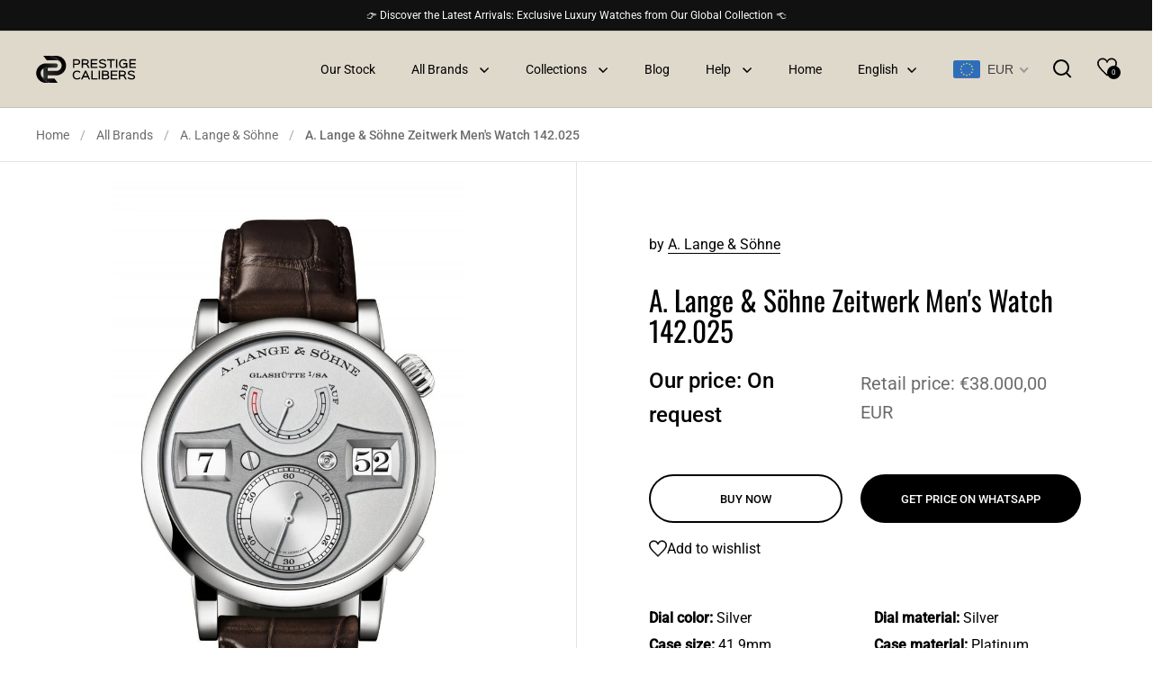

--- FILE ---
content_type: text/html; charset=utf-8
request_url: https://prestigecalibers.com/products/a-lange-sohne-zeitwerk-mens-watch-142-025
body_size: 38660
content:
<!doctype html><html class="no-js" lang="en" dir="ltr">
<head>
  <!-- Google Tag Manager -->
<script>(function(w,d,s,l,i){w[l]=w[l]||[];w[l].push({'gtm.start':
new Date().getTime(),event:'gtm.js'});var f=d.getElementsByTagName(s)[0],
j=d.createElement(s),dl=l!='dataLayer'?'&l='+l:'';j.async=true;j.src=
'https://www.googletagmanager.com/gtm.js?id='+i+dl;f.parentNode.insertBefore(j,f);
})(window,document,'script','dataLayer','GTM-M42ZQVG3');</script>
<!-- End Google Tag Manager -->
  
  <meta name="facebook-domain-verification" content="78f2b0upo5c21tzbtobbybkpxktmmh" />
  <meta name="google-site-verification" content="F2UrVdHp1b7ihVv4MOL4QVVvVW9hGnS-Jy4kuy9k_f0" />
  <meta charset="utf-8">
  <meta name="viewport" content="width=device-width, initial-scale=1.0, height=device-height, minimum-scale=1.0">
  <meta http-equiv="X-UA-Compatible" content="IE=edge"><link rel="icon" href="https://cdn.shopify.com/s/files/1/0727/7317/3542/files/favicon-48.png?v=1764947196" sizes="48x48" type="image/png">
   
<title>A. Lange &amp; Söhne Zeitwerk Men&#39;s Watch 142.025 &ndash; Prestige Calibers
</title>

<meta property="og:site_name" content="Prestige Calibers">
<meta property="og:url" content="https://prestigecalibers.com/products/a-lange-sohne-zeitwerk-mens-watch-142-025">
<meta property="og:title" content="A. Lange &amp; Söhne Zeitwerk Men&#39;s Watch 142.025">
<meta property="og:type" content="product">
<meta property="og:description" content="Delve into the world of exquisite timepieces on our trusted and transparent platform. Whether you&#39;re buying, selling, or trading luxury watches, our unbeatable selection from top brands like Rolex, Patek Philippe, and Richard Mille and more has you covered."><meta property="og:image" content="http://prestigecalibers.com/cdn/shop/products/a-lange-soehne-zeitwerk-142025-800x1384.jpg?v=1687020086">
  <meta property="og:image:secure_url" content="https://prestigecalibers.com/cdn/shop/products/a-lange-soehne-zeitwerk-142025-800x1384.jpg?v=1687020086">
  <meta property="og:image:width" content="800">
  <meta property="og:image:height" content="1384"><meta property="og:price:amount" content="0,00">
  <meta property="og:price:currency" content="EUR"><meta name="twitter:card" content="summary_large_image">
<meta name="twitter:title" content="A. Lange &amp; Söhne Zeitwerk Men&#39;s Watch 142.025">
<meta name="twitter:description" content="Delve into the world of exquisite timepieces on our trusted and transparent platform. Whether you&#39;re buying, selling, or trading luxury watches, our unbeatable selection from top brands like Rolex, Patek Philippe, and Richard Mille and more has you covered."><script type="application/ld+json">
  [
    {
      "@context": "https://schema.org",
      "@type": "WebSite",
      "name": "Prestige Calibers",
      "url": "https:\/\/prestigecalibers.com"
    },
    {
      "@context": "https://schema.org",
      "@type": "Organization",
      "name": "Prestige Calibers",
      "url": "https:\/\/prestigecalibers.com"
    }
  ]
</script>

<script type="application/ld+json">
{
  "@context": "http://schema.org",
  "@type": "BreadcrumbList",
  "itemListElement": [
    {
      "@type": "ListItem",
      "position": 1,
      "name": "Home",
      "item": "https://prestigecalibers.com"
    },{
        "@type": "ListItem",
        "position": 2,
        "name": "A. Lange \u0026 Söhne Zeitwerk Men's Watch 142.025",
        "item": "https://prestigecalibers.com/products/a-lange-sohne-zeitwerk-mens-watch-142-025"
      }]
}
</script><script type="application/ld+json">
  {
    "@context": "http://schema.org",
    "@type": "Product",
    "name": "A. Lange \u0026 Söhne Zeitwerk Men's Watch 142.025",
    "url": "https:\/\/prestigecalibers.com\/products\/a-lange-sohne-zeitwerk-mens-watch-142-025",
    "offers": [{
          "@type" : "Offer","availability" : "http://schema.org/InStock",
          "price" : 0.0,
          "priceCurrency" : "EUR",
          "url" : "https:\/\/prestigecalibers.com\/products\/a-lange-sohne-zeitwerk-mens-watch-142-025?variant=45272694980902"
        }
],
    "brand": {
      "@type": "Brand",
      "name": "A. Lange \u0026 Söhne"
    },
    "description": "",
    "category": "",
    "image": {
      "@type": "ImageObject",
      "url": "https:\/\/prestigecalibers.com\/cdn\/shop\/products\/a-lange-soehne-zeitwerk-142025-800x1384.jpg?v=1687020086",
      "image": "https:\/\/prestigecalibers.com\/cdn\/shop\/products\/a-lange-soehne-zeitwerk-142025-800x1384.jpg?v=1687020086",
      "name": "A. Lange \u0026 Söhne Zeitwerk Men's Watch 142.025",
      "width": "800",
      "height": "1384"
    }
  }
  </script><link rel="canonical" href="https://prestigecalibers.com/products/a-lange-sohne-zeitwerk-mens-watch-142-025">

  <link rel="preconnect" href="https://cdn.shopify.com"><link rel="preconnect" href="https://fonts.shopifycdn.com" crossorigin><link href="//prestigecalibers.com/cdn/shop/t/40/assets/theme.css?v=117176898582241117261761913964" as="style" rel="preload"><link href="//prestigecalibers.com/cdn/shop/t/40/assets/section-header.css?v=8770261858574575231749340650" as="style" rel="preload"><link href="//prestigecalibers.com/cdn/shop/t/40/assets/component-slider.css?v=104647594672475051191749340639" as="style" rel="preload"><link href="//prestigecalibers.com/cdn/shop/t/40/assets/component-product-item.css?v=88764999491077449921749340635" as="style" rel="preload"><link href="//prestigecalibers.com/cdn/shop/t/40/assets/section-main-product.css?v=98342807991812693321749340654" as="style" rel="preload"><link rel="preload" as="image" href="//prestigecalibers.com/cdn/shop/products/a-lange-soehne-zeitwerk-142025-800x1384.jpg?v=1687020086&width=480" imagesrcset="//prestigecalibers.com/cdn/shop/products/a-lange-soehne-zeitwerk-142025-800x1384.jpg?v=1687020086&width=240 240w,//prestigecalibers.com/cdn/shop/products/a-lange-soehne-zeitwerk-142025-800x1384.jpg?v=1687020086&width=360 360w,//prestigecalibers.com/cdn/shop/products/a-lange-soehne-zeitwerk-142025-800x1384.jpg?v=1687020086&width=420 420w,//prestigecalibers.com/cdn/shop/products/a-lange-soehne-zeitwerk-142025-800x1384.jpg?v=1687020086&width=480 480w,//prestigecalibers.com/cdn/shop/products/a-lange-soehne-zeitwerk-142025-800x1384.jpg?v=1687020086&width=640 640w" imagesizes="(max-width: 1024px) and (orientation: portrait) 100vw, (max-width: 768px) 100vw, 50vw"><link rel="preload" href="//prestigecalibers.com/cdn/fonts/oswald/oswald_n4.7760ed7a63e536050f64bb0607ff70ce07a480bd.woff2" as="font" type="font/woff2" crossorigin><link rel="preload" href="//prestigecalibers.com/cdn/fonts/roboto/roboto_n4.2019d890f07b1852f56ce63ba45b2db45d852cba.woff2" as="font" type="font/woff2" crossorigin><style>



@font-face {
  font-family: Oswald;
  font-weight: 400;
  font-style: normal;
  font-display: swap;
  src: url("//prestigecalibers.com/cdn/fonts/oswald/oswald_n4.7760ed7a63e536050f64bb0607ff70ce07a480bd.woff2") format("woff2"),
       url("//prestigecalibers.com/cdn/fonts/oswald/oswald_n4.ae5e497f60fc686568afe76e9ff1872693c533e9.woff") format("woff");
}
@font-face {
  font-family: Roboto;
  font-weight: 400;
  font-style: normal;
  font-display: swap;
  src: url("//prestigecalibers.com/cdn/fonts/roboto/roboto_n4.2019d890f07b1852f56ce63ba45b2db45d852cba.woff2") format("woff2"),
       url("//prestigecalibers.com/cdn/fonts/roboto/roboto_n4.238690e0007583582327135619c5f7971652fa9d.woff") format("woff");
}
@font-face {
  font-family: Roboto;
  font-weight: 500;
  font-style: normal;
  font-display: swap;
  src: url("//prestigecalibers.com/cdn/fonts/roboto/roboto_n5.250d51708d76acbac296b0e21ede8f81de4e37aa.woff2") format("woff2"),
       url("//prestigecalibers.com/cdn/fonts/roboto/roboto_n5.535e8c56f4cbbdea416167af50ab0ff1360a3949.woff") format("woff");
}
@font-face {
  font-family: Roboto;
  font-weight: 400;
  font-style: italic;
  font-display: swap;
  src: url("//prestigecalibers.com/cdn/fonts/roboto/roboto_i4.57ce898ccda22ee84f49e6b57ae302250655e2d4.woff2") format("woff2"),
       url("//prestigecalibers.com/cdn/fonts/roboto/roboto_i4.b21f3bd061cbcb83b824ae8c7671a82587b264bf.woff") format("woff");
}
</style>
<style>

  :root {

    /* Main color scheme */

    --main-text: #000000;
    --main-text-hover: rgba(0, 0, 0, 0.82);
    --main-text-foreground: #fff;
    
    --main-background: #ffffff;
    --main-background-secondary: rgba(0, 0, 0, 0.18);
    --main-background-third: rgba(0, 0, 0, 0.03);
    --main-borders: rgba(0, 0, 0, 0.08);
    --grid-borders: rgba(0, 0, 0, 0.1);

    /* Header & sidebars color scheme */
    
    --header-text: #000000;
    --header-text-foreground: #fff;
    
    --header-background: #dfd9cc;
    --header-background-secondary: rgba(0, 0, 0, 0.18);
    --header-borders: rgba(0, 0, 0, 0.08);
    --header-grid-borders: rgba(0, 0, 0, 0.1);/* Footer color scheme */

    --footer-text: ;
    --footer-text-foreground: #fff;
    
    --footer-background: ;
    --footer-background-secondary: ;
    --footer-borders: ;

    --grid-image-padding: 5%;
    --grid-image-background: rgba(0,0,0,0);

    /* Buttons radius */

    --buttons-radius: 30px;

    /* Font variables */

    --font-stack-headings: Oswald, sans-serif;
    --font-weight-headings: 400;
    --font-style-headings: normal;

    --font-stack-body: Roboto, sans-serif;
    --font-weight-body: 400;--font-weight-body-bold: 500;--font-style-body: normal;

    --base-headings-size: 52;
    --base-headings-line: 1.1;
    --base-body-size: 16;
    --base-body-line: 1.6;

    /* button */
    --solid_btn_hover_text: #dfd9cc;
    --outline_btn_hover_back: #dfd9cc;

  }

  select, .regular-select-cover, .facets__disclosure:after {
    background-image: url("data:image/svg+xml,%0A%3Csvg width='14' height='9' viewBox='0 0 14 9' fill='none' xmlns='http://www.w3.org/2000/svg'%3E%3Cpath d='M8.42815 7.47604L7.01394 8.89025L0.528658 2.40497L1.94287 0.990753L8.42815 7.47604Z' fill='rgb(0, 0, 0)'/%3E%3Cpath d='M6.98591 8.89025L5.5717 7.47604L12.057 0.990755L13.4712 2.40497L6.98591 8.89025Z' fill='rgb(0, 0, 0)'/%3E%3C/svg%3E%0A");
  }</style><link href="//prestigecalibers.com/cdn/shop/t/40/assets/theme.css?v=117176898582241117261761913964" rel="stylesheet" type="text/css" media="all" />

  <script>window.performance && window.performance.mark && window.performance.mark('shopify.content_for_header.start');</script><meta name="google-site-verification" content="F2UrVdHp1b7ihVv4MOL4QVVvVW9hGnS-Jy4kuy9k_f0">
<meta id="shopify-digital-wallet" name="shopify-digital-wallet" content="/72773173542/digital_wallets/dialog">
<link rel="alternate" hreflang="x-default" href="https://prestigecalibers.com/products/a-lange-sohne-zeitwerk-mens-watch-142-025">
<link rel="alternate" hreflang="en" href="https://prestigecalibers.com/products/a-lange-sohne-zeitwerk-mens-watch-142-025">
<link rel="alternate" hreflang="ru" href="https://prestigecalibers.com/ru/products/a-lange-sohne-zeitwerk-mens-watch-142-025">
<link rel="alternate" hreflang="zh-Hans" href="https://prestigecalibers.com/zh/products/a-lange-sohne-zeitwerk-mens-watch-142-025">
<link rel="alternate" hreflang="zh-Hans-HK" href="https://prestigecalibers.com/zh-en/products/a-lange-sohne-zeitwerk-mens-watch-142-025">
<link rel="alternate" hreflang="ru-HK" href="https://prestigecalibers.com/ru-en/products/a-lange-sohne-zeitwerk-mens-watch-142-025">
<link rel="alternate" hreflang="en-HK" href="https://prestigecalibers.com/en-en/products/a-lange-sohne-zeitwerk-mens-watch-142-025">
<link rel="alternate" hreflang="zh-Hans-CN" href="https://prestigecalibers.com/zh-en/products/a-lange-sohne-zeitwerk-mens-watch-142-025">
<link rel="alternate" hreflang="ru-CN" href="https://prestigecalibers.com/ru-en/products/a-lange-sohne-zeitwerk-mens-watch-142-025">
<link rel="alternate" hreflang="en-CN" href="https://prestigecalibers.com/en-en/products/a-lange-sohne-zeitwerk-mens-watch-142-025">
<link rel="alternate" hreflang="zh-Hans-MO" href="https://prestigecalibers.com/zh-en/products/a-lange-sohne-zeitwerk-mens-watch-142-025">
<link rel="alternate" hreflang="ru-MO" href="https://prestigecalibers.com/ru-en/products/a-lange-sohne-zeitwerk-mens-watch-142-025">
<link rel="alternate" hreflang="en-MO" href="https://prestigecalibers.com/en-en/products/a-lange-sohne-zeitwerk-mens-watch-142-025">
<link rel="alternate" hreflang="zh-Hans-AE" href="https://prestigecalibers.com/zh/products/a-lange-sohne-zeitwerk-mens-watch-142-025">
<link rel="alternate" hreflang="zh-Hans-AM" href="https://prestigecalibers.com/zh/products/a-lange-sohne-zeitwerk-mens-watch-142-025">
<link rel="alternate" hreflang="zh-Hans-AT" href="https://prestigecalibers.com/zh/products/a-lange-sohne-zeitwerk-mens-watch-142-025">
<link rel="alternate" hreflang="zh-Hans-AU" href="https://prestigecalibers.com/zh/products/a-lange-sohne-zeitwerk-mens-watch-142-025">
<link rel="alternate" hreflang="zh-Hans-AZ" href="https://prestigecalibers.com/zh/products/a-lange-sohne-zeitwerk-mens-watch-142-025">
<link rel="alternate" hreflang="zh-Hans-BE" href="https://prestigecalibers.com/zh/products/a-lange-sohne-zeitwerk-mens-watch-142-025">
<link rel="alternate" hreflang="zh-Hans-BY" href="https://prestigecalibers.com/zh/products/a-lange-sohne-zeitwerk-mens-watch-142-025">
<link rel="alternate" hreflang="zh-Hans-CA" href="https://prestigecalibers.com/zh/products/a-lange-sohne-zeitwerk-mens-watch-142-025">
<link rel="alternate" hreflang="zh-Hans-CH" href="https://prestigecalibers.com/zh/products/a-lange-sohne-zeitwerk-mens-watch-142-025">
<link rel="alternate" hreflang="zh-Hans-CZ" href="https://prestigecalibers.com/zh/products/a-lange-sohne-zeitwerk-mens-watch-142-025">
<link rel="alternate" hreflang="zh-Hans-DE" href="https://prestigecalibers.com/zh/products/a-lange-sohne-zeitwerk-mens-watch-142-025">
<link rel="alternate" hreflang="zh-Hans-DK" href="https://prestigecalibers.com/zh/products/a-lange-sohne-zeitwerk-mens-watch-142-025">
<link rel="alternate" hreflang="zh-Hans-ES" href="https://prestigecalibers.com/zh/products/a-lange-sohne-zeitwerk-mens-watch-142-025">
<link rel="alternate" hreflang="zh-Hans-FI" href="https://prestigecalibers.com/zh/products/a-lange-sohne-zeitwerk-mens-watch-142-025">
<link rel="alternate" hreflang="zh-Hans-FR" href="https://prestigecalibers.com/zh/products/a-lange-sohne-zeitwerk-mens-watch-142-025">
<link rel="alternate" hreflang="zh-Hans-GB" href="https://prestigecalibers.com/zh/products/a-lange-sohne-zeitwerk-mens-watch-142-025">
<link rel="alternate" hreflang="zh-Hans-GE" href="https://prestigecalibers.com/zh/products/a-lange-sohne-zeitwerk-mens-watch-142-025">
<link rel="alternate" hreflang="zh-Hans-IE" href="https://prestigecalibers.com/zh/products/a-lange-sohne-zeitwerk-mens-watch-142-025">
<link rel="alternate" hreflang="zh-Hans-IL" href="https://prestigecalibers.com/zh/products/a-lange-sohne-zeitwerk-mens-watch-142-025">
<link rel="alternate" hreflang="zh-Hans-IT" href="https://prestigecalibers.com/zh/products/a-lange-sohne-zeitwerk-mens-watch-142-025">
<link rel="alternate" hreflang="zh-Hans-JP" href="https://prestigecalibers.com/zh/products/a-lange-sohne-zeitwerk-mens-watch-142-025">
<link rel="alternate" hreflang="zh-Hans-KG" href="https://prestigecalibers.com/zh/products/a-lange-sohne-zeitwerk-mens-watch-142-025">
<link rel="alternate" hreflang="zh-Hans-KR" href="https://prestigecalibers.com/zh/products/a-lange-sohne-zeitwerk-mens-watch-142-025">
<link rel="alternate" hreflang="zh-Hans-KW" href="https://prestigecalibers.com/zh/products/a-lange-sohne-zeitwerk-mens-watch-142-025">
<link rel="alternate" hreflang="zh-Hans-KZ" href="https://prestigecalibers.com/zh/products/a-lange-sohne-zeitwerk-mens-watch-142-025">
<link rel="alternate" hreflang="zh-Hans-MC" href="https://prestigecalibers.com/zh/products/a-lange-sohne-zeitwerk-mens-watch-142-025">
<link rel="alternate" hreflang="zh-Hans-MD" href="https://prestigecalibers.com/zh/products/a-lange-sohne-zeitwerk-mens-watch-142-025">
<link rel="alternate" hreflang="zh-Hans-MY" href="https://prestigecalibers.com/zh/products/a-lange-sohne-zeitwerk-mens-watch-142-025">
<link rel="alternate" hreflang="zh-Hans-NL" href="https://prestigecalibers.com/zh/products/a-lange-sohne-zeitwerk-mens-watch-142-025">
<link rel="alternate" hreflang="zh-Hans-NO" href="https://prestigecalibers.com/zh/products/a-lange-sohne-zeitwerk-mens-watch-142-025">
<link rel="alternate" hreflang="zh-Hans-NZ" href="https://prestigecalibers.com/zh/products/a-lange-sohne-zeitwerk-mens-watch-142-025">
<link rel="alternate" hreflang="zh-Hans-PL" href="https://prestigecalibers.com/zh/products/a-lange-sohne-zeitwerk-mens-watch-142-025">
<link rel="alternate" hreflang="zh-Hans-PT" href="https://prestigecalibers.com/zh/products/a-lange-sohne-zeitwerk-mens-watch-142-025">
<link rel="alternate" hreflang="zh-Hans-QA" href="https://prestigecalibers.com/zh/products/a-lange-sohne-zeitwerk-mens-watch-142-025">
<link rel="alternate" hreflang="zh-Hans-RU" href="https://prestigecalibers.com/zh/products/a-lange-sohne-zeitwerk-mens-watch-142-025">
<link rel="alternate" hreflang="zh-Hans-SA" href="https://prestigecalibers.com/zh/products/a-lange-sohne-zeitwerk-mens-watch-142-025">
<link rel="alternate" hreflang="zh-Hans-SE" href="https://prestigecalibers.com/zh/products/a-lange-sohne-zeitwerk-mens-watch-142-025">
<link rel="alternate" hreflang="zh-Hans-SG" href="https://prestigecalibers.com/zh/products/a-lange-sohne-zeitwerk-mens-watch-142-025">
<link rel="alternate" hreflang="zh-Hans-TM" href="https://prestigecalibers.com/zh/products/a-lange-sohne-zeitwerk-mens-watch-142-025">
<link rel="alternate" hreflang="zh-Hans-TR" href="https://prestigecalibers.com/zh/products/a-lange-sohne-zeitwerk-mens-watch-142-025">
<link rel="alternate" hreflang="zh-Hans-TW" href="https://prestigecalibers.com/zh/products/a-lange-sohne-zeitwerk-mens-watch-142-025">
<link rel="alternate" hreflang="zh-Hans-UA" href="https://prestigecalibers.com/zh/products/a-lange-sohne-zeitwerk-mens-watch-142-025">
<link rel="alternate" hreflang="zh-Hans-US" href="https://prestigecalibers.com/zh/products/a-lange-sohne-zeitwerk-mens-watch-142-025">
<link rel="alternate" hreflang="zh-Hans-VN" href="https://prestigecalibers.com/zh/products/a-lange-sohne-zeitwerk-mens-watch-142-025">
<link rel="alternate" type="application/json+oembed" href="https://prestigecalibers.com/products/a-lange-sohne-zeitwerk-mens-watch-142-025.oembed">
<script async="async" src="/checkouts/internal/preloads.js?locale=en-DE"></script>
<script id="shopify-features" type="application/json">{"accessToken":"bc53cb2f29eacfd56fdf4a83712a84a1","betas":["rich-media-storefront-analytics"],"domain":"prestigecalibers.com","predictiveSearch":true,"shopId":72773173542,"locale":"en"}</script>
<script>var Shopify = Shopify || {};
Shopify.shop = "27a119.myshopify.com";
Shopify.locale = "en";
Shopify.currency = {"active":"EUR","rate":"1.0"};
Shopify.country = "DE";
Shopify.theme = {"name":"Backup new Google Tags and ldJson","id":180828733734,"schema_name":"Split","schema_version":"4.0.4","theme_store_id":842,"role":"main"};
Shopify.theme.handle = "null";
Shopify.theme.style = {"id":null,"handle":null};
Shopify.cdnHost = "prestigecalibers.com/cdn";
Shopify.routes = Shopify.routes || {};
Shopify.routes.root = "/";</script>
<script type="module">!function(o){(o.Shopify=o.Shopify||{}).modules=!0}(window);</script>
<script>!function(o){function n(){var o=[];function n(){o.push(Array.prototype.slice.apply(arguments))}return n.q=o,n}var t=o.Shopify=o.Shopify||{};t.loadFeatures=n(),t.autoloadFeatures=n()}(window);</script>
<script id="shop-js-analytics" type="application/json">{"pageType":"product"}</script>
<script defer="defer" async type="module" src="//prestigecalibers.com/cdn/shopifycloud/shop-js/modules/v2/client.init-shop-cart-sync_BT-GjEfc.en.esm.js"></script>
<script defer="defer" async type="module" src="//prestigecalibers.com/cdn/shopifycloud/shop-js/modules/v2/chunk.common_D58fp_Oc.esm.js"></script>
<script defer="defer" async type="module" src="//prestigecalibers.com/cdn/shopifycloud/shop-js/modules/v2/chunk.modal_xMitdFEc.esm.js"></script>
<script type="module">
  await import("//prestigecalibers.com/cdn/shopifycloud/shop-js/modules/v2/client.init-shop-cart-sync_BT-GjEfc.en.esm.js");
await import("//prestigecalibers.com/cdn/shopifycloud/shop-js/modules/v2/chunk.common_D58fp_Oc.esm.js");
await import("//prestigecalibers.com/cdn/shopifycloud/shop-js/modules/v2/chunk.modal_xMitdFEc.esm.js");

  window.Shopify.SignInWithShop?.initShopCartSync?.({"fedCMEnabled":true,"windoidEnabled":true});

</script>
<script id="__st">var __st={"a":72773173542,"offset":14400,"reqid":"048dd702-471f-4f87-b06a-70863aef9257-1769237804","pageurl":"prestigecalibers.com\/products\/a-lange-sohne-zeitwerk-mens-watch-142-025","u":"69620ae439bc","p":"product","rtyp":"product","rid":8371843236134};</script>
<script>window.ShopifyPaypalV4VisibilityTracking = true;</script>
<script id="captcha-bootstrap">!function(){'use strict';const t='contact',e='account',n='new_comment',o=[[t,t],['blogs',n],['comments',n],[t,'customer']],c=[[e,'customer_login'],[e,'guest_login'],[e,'recover_customer_password'],[e,'create_customer']],r=t=>t.map((([t,e])=>`form[action*='/${t}']:not([data-nocaptcha='true']) input[name='form_type'][value='${e}']`)).join(','),a=t=>()=>t?[...document.querySelectorAll(t)].map((t=>t.form)):[];function s(){const t=[...o],e=r(t);return a(e)}const i='password',u='form_key',d=['recaptcha-v3-token','g-recaptcha-response','h-captcha-response',i],f=()=>{try{return window.sessionStorage}catch{return}},m='__shopify_v',_=t=>t.elements[u];function p(t,e,n=!1){try{const o=window.sessionStorage,c=JSON.parse(o.getItem(e)),{data:r}=function(t){const{data:e,action:n}=t;return t[m]||n?{data:e,action:n}:{data:t,action:n}}(c);for(const[e,n]of Object.entries(r))t.elements[e]&&(t.elements[e].value=n);n&&o.removeItem(e)}catch(o){console.error('form repopulation failed',{error:o})}}const l='form_type',E='cptcha';function T(t){t.dataset[E]=!0}const w=window,h=w.document,L='Shopify',v='ce_forms',y='captcha';let A=!1;((t,e)=>{const n=(g='f06e6c50-85a8-45c8-87d0-21a2b65856fe',I='https://cdn.shopify.com/shopifycloud/storefront-forms-hcaptcha/ce_storefront_forms_captcha_hcaptcha.v1.5.2.iife.js',D={infoText:'Protected by hCaptcha',privacyText:'Privacy',termsText:'Terms'},(t,e,n)=>{const o=w[L][v],c=o.bindForm;if(c)return c(t,g,e,D).then(n);var r;o.q.push([[t,g,e,D],n]),r=I,A||(h.body.append(Object.assign(h.createElement('script'),{id:'captcha-provider',async:!0,src:r})),A=!0)});var g,I,D;w[L]=w[L]||{},w[L][v]=w[L][v]||{},w[L][v].q=[],w[L][y]=w[L][y]||{},w[L][y].protect=function(t,e){n(t,void 0,e),T(t)},Object.freeze(w[L][y]),function(t,e,n,w,h,L){const[v,y,A,g]=function(t,e,n){const i=e?o:[],u=t?c:[],d=[...i,...u],f=r(d),m=r(i),_=r(d.filter((([t,e])=>n.includes(e))));return[a(f),a(m),a(_),s()]}(w,h,L),I=t=>{const e=t.target;return e instanceof HTMLFormElement?e:e&&e.form},D=t=>v().includes(t);t.addEventListener('submit',(t=>{const e=I(t);if(!e)return;const n=D(e)&&!e.dataset.hcaptchaBound&&!e.dataset.recaptchaBound,o=_(e),c=g().includes(e)&&(!o||!o.value);(n||c)&&t.preventDefault(),c&&!n&&(function(t){try{if(!f())return;!function(t){const e=f();if(!e)return;const n=_(t);if(!n)return;const o=n.value;o&&e.removeItem(o)}(t);const e=Array.from(Array(32),(()=>Math.random().toString(36)[2])).join('');!function(t,e){_(t)||t.append(Object.assign(document.createElement('input'),{type:'hidden',name:u})),t.elements[u].value=e}(t,e),function(t,e){const n=f();if(!n)return;const o=[...t.querySelectorAll(`input[type='${i}']`)].map((({name:t})=>t)),c=[...d,...o],r={};for(const[a,s]of new FormData(t).entries())c.includes(a)||(r[a]=s);n.setItem(e,JSON.stringify({[m]:1,action:t.action,data:r}))}(t,e)}catch(e){console.error('failed to persist form',e)}}(e),e.submit())}));const S=(t,e)=>{t&&!t.dataset[E]&&(n(t,e.some((e=>e===t))),T(t))};for(const o of['focusin','change'])t.addEventListener(o,(t=>{const e=I(t);D(e)&&S(e,y())}));const B=e.get('form_key'),M=e.get(l),P=B&&M;t.addEventListener('DOMContentLoaded',(()=>{const t=y();if(P)for(const e of t)e.elements[l].value===M&&p(e,B);[...new Set([...A(),...v().filter((t=>'true'===t.dataset.shopifyCaptcha))])].forEach((e=>S(e,t)))}))}(h,new URLSearchParams(w.location.search),n,t,e,['guest_login'])})(!0,!0)}();</script>
<script integrity="sha256-4kQ18oKyAcykRKYeNunJcIwy7WH5gtpwJnB7kiuLZ1E=" data-source-attribution="shopify.loadfeatures" defer="defer" src="//prestigecalibers.com/cdn/shopifycloud/storefront/assets/storefront/load_feature-a0a9edcb.js" crossorigin="anonymous"></script>
<script data-source-attribution="shopify.dynamic_checkout.dynamic.init">var Shopify=Shopify||{};Shopify.PaymentButton=Shopify.PaymentButton||{isStorefrontPortableWallets:!0,init:function(){window.Shopify.PaymentButton.init=function(){};var t=document.createElement("script");t.src="https://prestigecalibers.com/cdn/shopifycloud/portable-wallets/latest/portable-wallets.en.js",t.type="module",document.head.appendChild(t)}};
</script>
<script data-source-attribution="shopify.dynamic_checkout.buyer_consent">
  function portableWalletsHideBuyerConsent(e){var t=document.getElementById("shopify-buyer-consent"),n=document.getElementById("shopify-subscription-policy-button");t&&n&&(t.classList.add("hidden"),t.setAttribute("aria-hidden","true"),n.removeEventListener("click",e))}function portableWalletsShowBuyerConsent(e){var t=document.getElementById("shopify-buyer-consent"),n=document.getElementById("shopify-subscription-policy-button");t&&n&&(t.classList.remove("hidden"),t.removeAttribute("aria-hidden"),n.addEventListener("click",e))}window.Shopify?.PaymentButton&&(window.Shopify.PaymentButton.hideBuyerConsent=portableWalletsHideBuyerConsent,window.Shopify.PaymentButton.showBuyerConsent=portableWalletsShowBuyerConsent);
</script>
<script data-source-attribution="shopify.dynamic_checkout.cart.bootstrap">document.addEventListener("DOMContentLoaded",(function(){function t(){return document.querySelector("shopify-accelerated-checkout-cart, shopify-accelerated-checkout")}if(t())Shopify.PaymentButton.init();else{new MutationObserver((function(e,n){t()&&(Shopify.PaymentButton.init(),n.disconnect())})).observe(document.body,{childList:!0,subtree:!0})}}));
</script>
<script id='scb4127' type='text/javascript' async='' src='https://prestigecalibers.com/cdn/shopifycloud/privacy-banner/storefront-banner.js'></script>
<script>window.performance && window.performance.mark && window.performance.mark('shopify.content_for_header.end');</script>

  <script>
    const rbi = [];
    const ribSetSize = (img) => {
      if ( img.offsetWidth / parseInt(img.dataset.ratio) < img.offsetHeight ) {
        img.setAttribute('sizes', `${Math.ceil(img.offsetHeight * parseInt(img.dataset.ratio))}px`);
      } else {
        img.setAttribute('sizes', `${Math.ceil(img.offsetWidth)}px`);
      }
    }
    function debounce(fn, wait) {
      let t;
      return (...args) => {
        clearTimeout(t);
        t = setTimeout(() => fn.apply(this, args), wait);
      };
    }
    window.KEYCODES = {
      TAB: 9,
      ESC: 27,
      DOWN: 40,
      RIGHT: 39,
      UP: 38,
      LEFT: 37,
      RETURN: 13
    };
    window.addEventListener('resize', debounce(()=>{
      for ( let img of rbi ) {
        ribSetSize(img);
      }
    }, 250));
  </script>

  <script>
    const ProductHeaderHelper = productSelector => {
      const originalHeader = document.querySelector(`${productSelector} .product-header`);
      let duplicateHeader = document.createElement('div');
      duplicateHeader.classList = 'product-header product-header--mobile';
      duplicateHeader.innerHTML = document.querySelector(`${productSelector} product-header`).innerHTML;
      duplicateHeader.querySelector('.price-reviews').id = "";
      document.querySelector(`${productSelector}`).prepend(duplicateHeader);
      const headerObserver = new MutationObserver(mutations=>{
        for ( const mutation of mutations ) {
          duplicateHeader.innerHTML = originalHeader.innerHTML;
        }
      });
      headerObserver.observe(originalHeader,{ attributes: false, childList: true, subtree: true })
    }
  </script><noscript>
    <link rel="stylesheet" href="//prestigecalibers.com/cdn/shop/t/40/assets/theme-noscript.css?v=78259120545182003951749340662">
  </noscript>

  <script src="//prestigecalibers.com/cdn/shop/t/40/assets/component-video-background.js?v=12554752630904806151749340640" defer></script>

  <script src="https://ajax.googleapis.com/ajax/libs/jquery/3.6.4/jquery.min.js"></script>
  <script src="//prestigecalibers.com/cdn/shop/t/40/assets/jquery.serialize-object.min.js?v=132981271035403116751749340646"></script>
  <script src="https://cdnjs.cloudflare.com/ajax/libs/slick-carousel/1.8.1/slick.min.js" integrity="sha512-XtmMtDEcNz2j7ekrtHvOVR4iwwaD6o/FUJe6+Zq+HgcCsk3kj4uSQQR8weQ2QVj1o0Pk6PwYLohm206ZzNfubg==" crossorigin="anonymous" referrerpolicy="no-referrer"></script>
  <link rel="stylesheet" href="https://cdnjs.cloudflare.com/ajax/libs/slick-carousel/1.8.1/slick.css" integrity="sha512-wR4oNhLBHf7smjy0K4oqzdWumd+r5/+6QO/vDda76MW5iug4PT7v86FoEkySIJft3XA0Ae6axhIvHrqwm793Nw==" crossorigin="anonymous" referrerpolicy="no-referrer" />
  <link rel="stylesheet" href="https://cdnjs.cloudflare.com/ajax/libs/slick-carousel/1.8.1/slick-theme.css" integrity="sha512-6lLUdeQ5uheMFbWm3CP271l14RsX1xtx+J5x2yeIDkkiBpeVTNhTqijME7GgRKKi6hCqovwCoBTlRBEC20M8Mg==" crossorigin="anonymous" referrerpolicy="no-referrer" />

  <script src="//prestigecalibers.com/cdn/shop/t/40/assets/custom.js?v=57827330786063437201749340642"></script>

  <script type="application/ld+json">
{
  "@context": "https://schema.org",
  "@type": "Organization",
  "name": "Prestige Calibers",
  "url": "https://prestigecalibers.com/",
  "logo": "https://prestigecalibers.com/cdn/shop/files/9.svg?v=1755303821", 
  "image": "https://prestigecalibers.com/cdn/shop/files/DSC01847.jpg?v=1755283347&width=1280", 
  "description": "Prestige Calibers is a Dubai-based luxury watch dealer specializing in buying and selling high-end Swiss timepieces. Our expertise covers Rolex, Audemars Piguet, Patek Philippe, Richard Mille, F.P. Journe, Greubel Forsey, Zenith, Hublot, Ulysse Nardin, Breguet, Bvlgari and other luxury watch brands",
  "address": {
    "@type": "PostalAddress",
    "addressLocality": "Dubai",
    "addressCountry": "UAE"
  },
  "contactPoint": {
    "@type": "ContactPoint",
    "telephone": "+971-585-25-1224",
    "contactType": "Customer Service",
    "areaServed": "Worldwide"
  },
  "sameAs": [
    "https://www.instagram.com/prestigecalibers/",
    "https://www.youtube.com/@yprestigecalibers",
    "https://www.facebook.com/prestigecalibers",
    "https://www.tiktok.com/@prestige_calibers",
    "https://t.me/prestige_calibers"
  ],
  "knowsAbout": [
    "Luxury watches",
    "High-end watch buying and selling",
    "Swiss watches",
    "Rolex",
    "Audemars Piguet",
    "Patek Philippe",
    "Richard Mille",
    "F.P. Journe",
    "Greubel Forsey",
    "Zenith",
    "Hublot",
    "Ulysse Nardin",
    "Breguet",
    "Bvlgari",
    "Tudor",
    "Vacheron Constantin"
  ]
}
</script>

<!-- BEGIN app block: shopify://apps/beast-currency-converter/blocks/doubly/267afa86-a419-4d5b-a61b-556038e7294d -->


	<script>
		var DoublyGlobalCurrency, catchXHR = true, bccAppVersion = 1;
       	var DoublyGlobal = {
			theme : 'flags_theme',
			spanClass : 'money',
			cookieName : '_g1684783628',
			ratesUrl :  'https://init.grizzlyapps.com/9e32c84f0db4f7b1eb40c32bdb0bdea9',
			geoUrl : 'https://currency.grizzlyapps.com/83d400c612f9a099fab8f76dcab73a48',
			shopCurrency : 'EUR',
            allowedCurrencies : '["AED","USD","RUB","EUR","CNY"]',
			countriesJSON : '[]',
			currencyMessage : 'All orders are processed in USD. While the content of your cart is currently displayed in <span class="selected-currency"></span>, you will checkout using USD at the most current exchange rate.',
            currencyFormat : 'money_with_currency_format',
			euroFormat : 'amount_with_comma_separator',
            removeDecimals : 0,
            roundDecimals : 0,
            roundTo : '99',
            autoSwitch : 0,
			showPriceOnHover : 0,
            showCurrencyMessage : false,
			hideConverter : '0',
			forceJqueryLoad : false,
			beeketing : true,
			themeScript : '',
			customerScriptBefore : '',
			customerScriptAfter : '',
			debug: false
		};

		<!-- inline script: fixes + various plugin js functions -->
		DoublyGlobal.themeScript = "if(DoublyGlobal.debug) debugger;jQueryGrizzly('#site-nav--desktop #site-cart-handle').before('<div class=\"doubly-wrapper\"><\/div>'); function doublyReposition() { if (jQueryGrizzly(window).width()<410) { jQueryGrizzly('.doubly-wrapper').appendTo('body'); jQueryGrizzly('.doubly-wrapper').addClass('doubly-float').removeClass('doubly-wrapper'); jQueryGrizzly('.doubly-nice-select').removeClass('slim'); } else if (jQueryGrizzly(window).width()>=410) { jQueryGrizzly('.doubly-float').insertBefore('#site-nav--desktop #site-cart-handle'); jQueryGrizzly('.doubly-float').removeClass('doubly-float').addClass('doubly-wrapper'); jQueryGrizzly('.doubly-nice-select').addClass('slim'); } } function afterCurrencySwitcherInit() { doublyReposition(); } jQueryGrizzly(window).resize(function(){ doublyReposition(); }); if (jQueryGrizzly('.doubly-wrapper').length==2) { jQueryGrizzly('.doubly-wrapper').first().remove(); } jQueryGrizzly('select.product-variants').change(function() { setTimeout(function() { DoublyCurrency.convertAll(jQueryGrizzly('[name=doubly-currencies]').val()); initExtraFeatures(); },10); }); if (jQueryGrizzly('#site-cart-form-page .doubly-message').length==0) { jQueryGrizzly('#site-cart-form-page #CartTotal').after('<div class=\"doubly-message\"><\/div>'); } jQueryGrizzly(document).ajaxComplete(function() { if (jQueryGrizzly('#site-cart-form-sidebar .doubly-message').length==0) { jQueryGrizzly('#site-cart-form-sidebar #CartTotal').after('<div class=\"doubly-message\"><\/div>'); } }); jQueryGrizzly('head').append('<style> .doubly-wrapper { padding-top:10px; } .doubly-message { margin-bottom:15px; } .doubly-message .selected-currency { font-size:initial; } <\/style>');";
                    DoublyGlobal.initNiceSelect = function(){
                        !function(e) {
                            e.fn.niceSelect = function() {
                                this.each(function() {
                                    var s = e(this);
                                    var t = s.next()
                                    , n = s.find('option')
                                    , a = s.find('option:selected');
                                    t.find('.current').html('<span class="flags flags-' + a.data('country') + '"></span> &nbsp;' + a.data('display') || a.text());
                                }),
                                e(document).off('.nice_select'),
                                e(document).on('click.nice_select', '.doubly-nice-select.doubly-nice-select', function(s) {
                                    var t = e(this);
                                    e('.doubly-nice-select').not(t).removeClass('open'),
                                    t.toggleClass('open'),
                                    t.hasClass('open') ? (t.find('.option'),
                                    t.find('.focus').removeClass('focus'),
                                    t.find('.selected').addClass('focus')) : t.focus()
                                }),
                                e(document).on('click.nice_select', function(s) {
                                    0 === e(s.target).closest('.doubly-nice-select').length && e('.doubly-nice-select').removeClass('open').find('.option')
                                }),
                                e(document).on('click.nice_select', '.doubly-nice-select .option', function(s) {
                                    var t = e(this);
                                    e('.doubly-nice-select').each(function() {
                                        var s = e(this).find('.option[data-value="' + t.data('value') + '"]')
                                        , n = s.closest('.doubly-nice-select');
                                        n.find('.selected').removeClass('selected'),
                                        s.addClass('selected');
                                        var a = '<span class="flags flags-' + s.data('country') + '"></span> &nbsp;' + s.data('display') || s.text();
                                        n.find('.current').html(a),
                                        n.prev('select').val(s.data('value')).trigger('change')
                                    })
                                }),
                                e(document).on('keydown.nice_select', '.doubly-nice-select', function(s) {
                                    var t = e(this)
                                    , n = e(t.find('.focus') || t.find('.list .option.selected'));
                                    if (32 == s.keyCode || 13 == s.keyCode)
                                        return t.hasClass('open') ? n.trigger('click') : t.trigger('click'),
                                        !1;
                                    if (40 == s.keyCode)
                                        return t.hasClass('open') ? n.next().length > 0 && (t.find('.focus').removeClass('focus'),
                                        n.next().addClass('focus')) : t.trigger('click'),
                                        !1;
                                    if (38 == s.keyCode)
                                        return t.hasClass('open') ? n.prev().length > 0 && (t.find('.focus').removeClass('focus'),
                                        n.prev().addClass('focus')) : t.trigger('click'),
                                        !1;
                                    if (27 == s.keyCode)
                                        t.hasClass('open') && t.trigger('click');
                                    else if (9 == s.keyCode && t.hasClass('open'))
                                        return !1
                                })
                            }
                        }(jQueryGrizzly);
                    };
                DoublyGlobal.addSelect = function(){
                    /* add select in select wrapper or body */  
                    if (jQueryGrizzly('.doubly-wrapper').length>0) { 
                        var doublyWrapper = '.doubly-wrapper';
                    } else if (jQueryGrizzly('.doubly-float').length==0) {
                        var doublyWrapper = '.doubly-float';
                        jQueryGrizzly('body').append('<div class="doubly-float"></div>');
                    }
                    document.querySelectorAll(doublyWrapper).forEach(function(el) {
                        el.insertAdjacentHTML('afterbegin', '<select class="currency-switcher right noreplace" name="doubly-currencies"><option value="AED" data-country="United-Arab-Emirates" data-currency-symbol="&#1583;.&#1573;" data-display="AED">United Arab Emirates Dirham</option><option value="USD" data-country="United-States" data-currency-symbol="&#36;" data-display="USD">US Dollar</option><option value="RUB" data-country="Russia" data-currency-symbol="&#1088;&#1091;&#1073;" data-display="RUB">Russian Ruble</option><option value="EUR" data-country="European-Union" data-currency-symbol="&#8364;" data-display="EUR">Euro</option><option value="CNY" data-country="China" data-currency-symbol="&#165;" data-display="CNY">Chinese Yuan</option></select> <div class="doubly-nice-select currency-switcher right" data-nosnippet> <span class="current notranslate"></span> <ul class="list"> <li class="option notranslate" data-value="AED" data-country="United-Arab-Emirates" data-currency-symbol="&#1583;.&#1573;" data-display="AED"><span class="flags flags-United-Arab-Emirates"></span> &nbsp;United Arab Emirates Dirham</li><li class="option notranslate" data-value="USD" data-country="United-States" data-currency-symbol="&#36;" data-display="USD"><span class="flags flags-United-States"></span> &nbsp;US Dollar</li><li class="option notranslate" data-value="RUB" data-country="Russia" data-currency-symbol="&#1088;&#1091;&#1073;" data-display="RUB"><span class="flags flags-Russia"></span> &nbsp;Russian Ruble</li><li class="option notranslate" data-value="EUR" data-country="European-Union" data-currency-symbol="&#8364;" data-display="EUR"><span class="flags flags-European-Union"></span> &nbsp;Euro</li><li class="option notranslate" data-value="CNY" data-country="China" data-currency-symbol="&#165;" data-display="CNY"><span class="flags flags-China"></span> &nbsp;Chinese Yuan</li> </ul> </div>');
                    });
                }
		var bbb = "0";
	</script>
	
	
	<!-- inline styles -->
	<style> 
		
		.flags{background-image:url("https://cdn.shopify.com/extensions/01997e3d-dbe8-7f57-a70f-4120f12c2b07/currency-54/assets/currency-flags.png")}
		.flags-small{background-image:url("https://cdn.shopify.com/extensions/01997e3d-dbe8-7f57-a70f-4120f12c2b07/currency-54/assets/currency-flags-small.png")}
		select.currency-switcher{display:none}.doubly-nice-select{-webkit-tap-highlight-color:transparent;background-color:#fff;border-radius:5px;border:1px solid #e8e8e8;box-sizing:border-box;cursor:pointer;display:block;float:left;font-family:"Helvetica Neue",Arial;font-size:14px;font-weight:400;height:42px;line-height:40px;outline:0;padding-left:12px;padding-right:30px;position:relative;text-align:left!important;transition:none;/*transition:all .2s ease-in-out;*/-webkit-user-select:none;-moz-user-select:none;-ms-user-select:none;user-select:none;white-space:nowrap;width:auto}.doubly-nice-select:hover{border-color:#dbdbdb}.doubly-nice-select.open,.doubly-nice-select:active,.doubly-nice-select:focus{border-color:#88bfff}.doubly-nice-select:after{border-bottom:2px solid #999;border-right:2px solid #999;content:"";display:block;height:5px;box-sizing:content-box;pointer-events:none;position:absolute;right:14px;top:16px;-webkit-transform-origin:66% 66%;transform-origin:66% 66%;-webkit-transform:rotate(45deg);transform:rotate(45deg);transition:transform .15s ease-in-out;width:5px}.doubly-nice-select.open:after{-webkit-transform:rotate(-135deg);transform:rotate(-135deg)}.doubly-nice-select.open .list{opacity:1;pointer-events:auto;-webkit-transform:scale(1) translateY(0);transform:scale(1) translateY(0); z-index:1000000 !important;}.doubly-nice-select.disabled{border-color:#ededed;color:#999;pointer-events:none}.doubly-nice-select.disabled:after{border-color:#ccc}.doubly-nice-select.wide{width:100%}.doubly-nice-select.wide .list{left:0!important;right:0!important}.doubly-nice-select.right{float:right}.doubly-nice-select.right .list{left:auto;right:0}.doubly-nice-select.small{font-size:12px;height:36px;line-height:34px}.doubly-nice-select.small:after{height:4px;width:4px}.flags-Afghanistan,.flags-Albania,.flags-Algeria,.flags-Andorra,.flags-Angola,.flags-Antigua-and-Barbuda,.flags-Argentina,.flags-Armenia,.flags-Aruba,.flags-Australia,.flags-Austria,.flags-Azerbaijan,.flags-Bahamas,.flags-Bahrain,.flags-Bangladesh,.flags-Barbados,.flags-Belarus,.flags-Belgium,.flags-Belize,.flags-Benin,.flags-Bermuda,.flags-Bhutan,.flags-Bitcoin,.flags-Bolivia,.flags-Bosnia-and-Herzegovina,.flags-Botswana,.flags-Brazil,.flags-Brunei,.flags-Bulgaria,.flags-Burkina-Faso,.flags-Burundi,.flags-Cambodia,.flags-Cameroon,.flags-Canada,.flags-Cape-Verde,.flags-Cayman-Islands,.flags-Central-African-Republic,.flags-Chad,.flags-Chile,.flags-China,.flags-Colombia,.flags-Comoros,.flags-Congo-Democratic,.flags-Congo-Republic,.flags-Costa-Rica,.flags-Cote-d_Ivoire,.flags-Croatia,.flags-Cuba,.flags-Curacao,.flags-Cyprus,.flags-Czech-Republic,.flags-Denmark,.flags-Djibouti,.flags-Dominica,.flags-Dominican-Republic,.flags-East-Timor,.flags-Ecuador,.flags-Egypt,.flags-El-Salvador,.flags-Equatorial-Guinea,.flags-Eritrea,.flags-Estonia,.flags-Ethiopia,.flags-European-Union,.flags-Falkland-Islands,.flags-Fiji,.flags-Finland,.flags-France,.flags-Gabon,.flags-Gambia,.flags-Georgia,.flags-Germany,.flags-Ghana,.flags-Gibraltar,.flags-Grecee,.flags-Grenada,.flags-Guatemala,.flags-Guernsey,.flags-Guinea,.flags-Guinea-Bissau,.flags-Guyana,.flags-Haiti,.flags-Honduras,.flags-Hong-Kong,.flags-Hungary,.flags-IMF,.flags-Iceland,.flags-India,.flags-Indonesia,.flags-Iran,.flags-Iraq,.flags-Ireland,.flags-Isle-of-Man,.flags-Israel,.flags-Italy,.flags-Jamaica,.flags-Japan,.flags-Jersey,.flags-Jordan,.flags-Kazakhstan,.flags-Kenya,.flags-Korea-North,.flags-Korea-South,.flags-Kosovo,.flags-Kuwait,.flags-Kyrgyzstan,.flags-Laos,.flags-Latvia,.flags-Lebanon,.flags-Lesotho,.flags-Liberia,.flags-Libya,.flags-Liechtenstein,.flags-Lithuania,.flags-Luxembourg,.flags-Macao,.flags-Macedonia,.flags-Madagascar,.flags-Malawi,.flags-Malaysia,.flags-Maldives,.flags-Mali,.flags-Malta,.flags-Marshall-Islands,.flags-Mauritania,.flags-Mauritius,.flags-Mexico,.flags-Micronesia-_Federated_,.flags-Moldova,.flags-Monaco,.flags-Mongolia,.flags-Montenegro,.flags-Morocco,.flags-Mozambique,.flags-Myanmar,.flags-Namibia,.flags-Nauru,.flags-Nepal,.flags-Netherlands,.flags-New-Zealand,.flags-Nicaragua,.flags-Niger,.flags-Nigeria,.flags-Norway,.flags-Oman,.flags-Pakistan,.flags-Palau,.flags-Panama,.flags-Papua-New-Guinea,.flags-Paraguay,.flags-Peru,.flags-Philippines,.flags-Poland,.flags-Portugal,.flags-Qatar,.flags-Romania,.flags-Russia,.flags-Rwanda,.flags-Saint-Helena,.flags-Saint-Kitts-and-Nevis,.flags-Saint-Lucia,.flags-Saint-Vincent-and-the-Grenadines,.flags-Samoa,.flags-San-Marino,.flags-Sao-Tome-and-Principe,.flags-Saudi-Arabia,.flags-Seborga,.flags-Senegal,.flags-Serbia,.flags-Seychelles,.flags-Sierra-Leone,.flags-Singapore,.flags-Slovakia,.flags-Slovenia,.flags-Solomon-Islands,.flags-Somalia,.flags-South-Africa,.flags-South-Sudan,.flags-Spain,.flags-Sri-Lanka,.flags-Sudan,.flags-Suriname,.flags-Swaziland,.flags-Sweden,.flags-Switzerland,.flags-Syria,.flags-Taiwan,.flags-Tajikistan,.flags-Tanzania,.flags-Thailand,.flags-Togo,.flags-Tonga,.flags-Trinidad-and-Tobago,.flags-Tunisia,.flags-Turkey,.flags-Turkmenistan,.flags-Tuvalu,.flags-Uganda,.flags-Ukraine,.flags-United-Arab-Emirates,.flags-United-Kingdom,.flags-United-States,.flags-Uruguay,.flags-Uzbekistan,.flags-Vanuatu,.flags-Vatican-City,.flags-Venezuela,.flags-Vietnam,.flags-Wallis-and-Futuna,.flags-XAG,.flags-XAU,.flags-XPT,.flags-Yemen,.flags-Zambia,.flags-Zimbabwe{width:30px;height:20px}.doubly-nice-select.small .option{line-height:34px;min-height:34px}.doubly-nice-select .list{background-color:#fff;border-radius:5px;box-shadow:0 0 0 1px rgba(68,68,68,.11);box-sizing:border-box;margin:4px 0 0!important;opacity:0;overflow:scroll;overflow-x:hidden;padding:0;pointer-events:none;position:absolute;top:100%;max-height:260px;left:0;-webkit-transform-origin:50% 0;transform-origin:50% 0;-webkit-transform:scale(.75) translateY(-21px);transform:scale(.75) translateY(-21px);transition:all .2s cubic-bezier(.5,0,0,1.25),opacity .15s ease-out;z-index:100000}.doubly-nice-select .current img,.doubly-nice-select .option img{vertical-align:top;padding-top:10px}.doubly-nice-select .list:hover .option:not(:hover){background-color:transparent!important}.doubly-nice-select .option{font-size:13px !important;float:none!important;text-align:left !important;margin:0px !important;font-family:Helvetica Neue,Arial !important;letter-spacing:normal;text-transform:none;display:block!important;cursor:pointer;font-weight:400;line-height:40px!important;list-style:none;min-height:40px;min-width:55px;margin-bottom:0;outline:0;padding-left:18px!important;padding-right:52px!important;text-align:left;transition:all .2s}.doubly-nice-select .option.focus,.doubly-nice-select .option.selected.focus,.doubly-nice-select .option:hover{background-color:#f6f6f6}.doubly-nice-select .option.selected{font-weight:700}.doubly-nice-select .current img{line-height:45px}.doubly-nice-select.slim{padding:0 18px 0 0;height:20px;line-height:20px;border:0;background:0 0!important}.doubly-nice-select.slim .current .flags{margin-top:0 !important}.doubly-nice-select.slim:after{right:4px;top:6px}.flags{background-repeat:no-repeat;display:block;margin:10px 4px 0 0 !important;float:left}.flags-Zimbabwe{background-position:-5px -5px}.flags-Zambia{background-position:-45px -5px}.flags-Yemen{background-position:-85px -5px}.flags-Vietnam{background-position:-125px -5px}.flags-Venezuela{background-position:-165px -5px}.flags-Vatican-City{background-position:-205px -5px}.flags-Vanuatu{background-position:-245px -5px}.flags-Uzbekistan{background-position:-285px -5px}.flags-Uruguay{background-position:-325px -5px}.flags-United-States{background-position:-365px -5px}.flags-United-Kingdom{background-position:-405px -5px}.flags-United-Arab-Emirates{background-position:-445px -5px}.flags-Ukraine{background-position:-5px -35px}.flags-Uganda{background-position:-45px -35px}.flags-Tuvalu{background-position:-85px -35px}.flags-Turkmenistan{background-position:-125px -35px}.flags-Turkey{background-position:-165px -35px}.flags-Tunisia{background-position:-205px -35px}.flags-Trinidad-and-Tobago{background-position:-245px -35px}.flags-Tonga{background-position:-285px -35px}.flags-Togo{background-position:-325px -35px}.flags-Thailand{background-position:-365px -35px}.flags-Tanzania{background-position:-405px -35px}.flags-Tajikistan{background-position:-445px -35px}.flags-Taiwan{background-position:-5px -65px}.flags-Syria{background-position:-45px -65px}.flags-Switzerland{background-position:-85px -65px}.flags-Sweden{background-position:-125px -65px}.flags-Swaziland{background-position:-165px -65px}.flags-Suriname{background-position:-205px -65px}.flags-Sudan{background-position:-245px -65px}.flags-Sri-Lanka{background-position:-285px -65px}.flags-Spain{background-position:-325px -65px}.flags-South-Sudan{background-position:-365px -65px}.flags-South-Africa{background-position:-405px -65px}.flags-Somalia{background-position:-445px -65px}.flags-Solomon-Islands{background-position:-5px -95px}.flags-Slovenia{background-position:-45px -95px}.flags-Slovakia{background-position:-85px -95px}.flags-Singapore{background-position:-125px -95px}.flags-Sierra-Leone{background-position:-165px -95px}.flags-Seychelles{background-position:-205px -95px}.flags-Serbia{background-position:-245px -95px}.flags-Senegal{background-position:-285px -95px}.flags-Saudi-Arabia{background-position:-325px -95px}.flags-Sao-Tome-and-Principe{background-position:-365px -95px}.flags-San-Marino{background-position:-405px -95px}.flags-Samoa{background-position:-445px -95px}.flags-Saint-Vincent-and-the-Grenadines{background-position:-5px -125px}.flags-Saint-Lucia{background-position:-45px -125px}.flags-Saint-Kitts-and-Nevis{background-position:-85px -125px}.flags-Rwanda{background-position:-125px -125px}.flags-Russia{background-position:-165px -125px}.flags-Romania{background-position:-205px -125px}.flags-Qatar{background-position:-245px -125px}.flags-Portugal{background-position:-285px -125px}.flags-Poland{background-position:-325px -125px}.flags-Philippines{background-position:-365px -125px}.flags-Peru{background-position:-405px -125px}.flags-Paraguay{background-position:-445px -125px}.flags-Papua-New-Guinea{background-position:-5px -155px}.flags-Panama{background-position:-45px -155px}.flags-Palau{background-position:-85px -155px}.flags-Pakistan{background-position:-125px -155px}.flags-Oman{background-position:-165px -155px}.flags-Norway{background-position:-205px -155px}.flags-Nigeria{background-position:-245px -155px}.flags-Niger{background-position:-285px -155px}.flags-Nicaragua{background-position:-325px -155px}.flags-New-Zealand{background-position:-365px -155px}.flags-Netherlands{background-position:-405px -155px}.flags-Nepal{background-position:-445px -155px}.flags-Nauru{background-position:-5px -185px}.flags-Namibia{background-position:-45px -185px}.flags-Myanmar{background-position:-85px -185px}.flags-Mozambique{background-position:-125px -185px}.flags-Morocco{background-position:-165px -185px}.flags-Montenegro{background-position:-205px -185px}.flags-Mongolia{background-position:-245px -185px}.flags-Monaco{background-position:-285px -185px}.flags-Moldova{background-position:-325px -185px}.flags-Micronesia-_Federated_{background-position:-365px -185px}.flags-Mexico{background-position:-405px -185px}.flags-Mauritius{background-position:-445px -185px}.flags-Mauritania{background-position:-5px -215px}.flags-Marshall-Islands{background-position:-45px -215px}.flags-Malta{background-position:-85px -215px}.flags-Mali{background-position:-125px -215px}.flags-Maldives{background-position:-165px -215px}.flags-Malaysia{background-position:-205px -215px}.flags-Malawi{background-position:-245px -215px}.flags-Madagascar{background-position:-285px -215px}.flags-Macedonia{background-position:-325px -215px}.flags-Luxembourg{background-position:-365px -215px}.flags-Lithuania{background-position:-405px -215px}.flags-Liechtenstein{background-position:-445px -215px}.flags-Libya{background-position:-5px -245px}.flags-Liberia{background-position:-45px -245px}.flags-Lesotho{background-position:-85px -245px}.flags-Lebanon{background-position:-125px -245px}.flags-Latvia{background-position:-165px -245px}.flags-Laos{background-position:-205px -245px}.flags-Kyrgyzstan{background-position:-245px -245px}.flags-Kuwait{background-position:-285px -245px}.flags-Kosovo{background-position:-325px -245px}.flags-Korea-South{background-position:-365px -245px}.flags-Korea-North{background-position:-405px -245px}.flags-Kiribati{width:30px;height:20px;background-position:-445px -245px}.flags-Kenya{background-position:-5px -275px}.flags-Kazakhstan{background-position:-45px -275px}.flags-Jordan{background-position:-85px -275px}.flags-Japan{background-position:-125px -275px}.flags-Jamaica{background-position:-165px -275px}.flags-Italy{background-position:-205px -275px}.flags-Israel{background-position:-245px -275px}.flags-Ireland{background-position:-285px -275px}.flags-Iraq{background-position:-325px -275px}.flags-Iran{background-position:-365px -275px}.flags-Indonesia{background-position:-405px -275px}.flags-India{background-position:-445px -275px}.flags-Iceland{background-position:-5px -305px}.flags-Hungary{background-position:-45px -305px}.flags-Honduras{background-position:-85px -305px}.flags-Haiti{background-position:-125px -305px}.flags-Guyana{background-position:-165px -305px}.flags-Guinea{background-position:-205px -305px}.flags-Guinea-Bissau{background-position:-245px -305px}.flags-Guatemala{background-position:-285px -305px}.flags-Grenada{background-position:-325px -305px}.flags-Grecee{background-position:-365px -305px}.flags-Ghana{background-position:-405px -305px}.flags-Germany{background-position:-445px -305px}.flags-Georgia{background-position:-5px -335px}.flags-Gambia{background-position:-45px -335px}.flags-Gabon{background-position:-85px -335px}.flags-France{background-position:-125px -335px}.flags-Finland{background-position:-165px -335px}.flags-Fiji{background-position:-205px -335px}.flags-Ethiopia{background-position:-245px -335px}.flags-Estonia{background-position:-285px -335px}.flags-Eritrea{background-position:-325px -335px}.flags-Equatorial-Guinea{background-position:-365px -335px}.flags-El-Salvador{background-position:-405px -335px}.flags-Egypt{background-position:-445px -335px}.flags-Ecuador{background-position:-5px -365px}.flags-East-Timor{background-position:-45px -365px}.flags-Dominican-Republic{background-position:-85px -365px}.flags-Dominica{background-position:-125px -365px}.flags-Djibouti{background-position:-165px -365px}.flags-Denmark{background-position:-205px -365px}.flags-Czech-Republic{background-position:-245px -365px}.flags-Cyprus{background-position:-285px -365px}.flags-Cuba{background-position:-325px -365px}.flags-Croatia{background-position:-365px -365px}.flags-Cote-d_Ivoire{background-position:-405px -365px}.flags-Costa-Rica{background-position:-445px -365px}.flags-Congo-Republic{background-position:-5px -395px}.flags-Congo-Democratic{background-position:-45px -395px}.flags-Comoros{background-position:-85px -395px}.flags-Colombia{background-position:-125px -395px}.flags-China{background-position:-165px -395px}.flags-Chile{background-position:-205px -395px}.flags-Chad{background-position:-245px -395px}.flags-Central-African-Republic{background-position:-285px -395px}.flags-Cape-Verde{background-position:-325px -395px}.flags-Canada{background-position:-365px -395px}.flags-Cameroon{background-position:-405px -395px}.flags-Cambodia{background-position:-445px -395px}.flags-Burundi{background-position:-5px -425px}.flags-Burkina-Faso{background-position:-45px -425px}.flags-Bulgaria{background-position:-85px -425px}.flags-Brunei{background-position:-125px -425px}.flags-Brazil{background-position:-165px -425px}.flags-Botswana{background-position:-205px -425px}.flags-Bosnia-and-Herzegovina{background-position:-245px -425px}.flags-Bolivia{background-position:-285px -425px}.flags-Bhutan{background-position:-325px -425px}.flags-Benin{background-position:-365px -425px}.flags-Belize{background-position:-405px -425px}.flags-Belgium{background-position:-445px -425px}.flags-Belarus{background-position:-5px -455px}.flags-Barbados{background-position:-45px -455px}.flags-Bangladesh{background-position:-85px -455px}.flags-Bahrain{background-position:-125px -455px}.flags-Bahamas{background-position:-165px -455px}.flags-Azerbaijan{background-position:-205px -455px}.flags-Austria{background-position:-245px -455px}.flags-Australia{background-position:-285px -455px}.flags-Armenia{background-position:-325px -455px}.flags-Argentina{background-position:-365px -455px}.flags-Antigua-and-Barbuda{background-position:-405px -455px}.flags-Andorra{background-position:-445px -455px}.flags-Algeria{background-position:-5px -485px}.flags-Albania{background-position:-45px -485px}.flags-Afghanistan{background-position:-85px -485px}.flags-Bermuda{background-position:-125px -485px}.flags-European-Union{background-position:-165px -485px}.flags-XPT{background-position:-205px -485px}.flags-XAU{background-position:-245px -485px}.flags-XAG{background-position:-285px -485px}.flags-Wallis-and-Futuna{background-position:-325px -485px}.flags-Seborga{background-position:-365px -485px}.flags-Aruba{background-position:-405px -485px}.flags-Angola{background-position:-445px -485px}.flags-Saint-Helena{background-position:-485px -5px}.flags-Macao{background-position:-485px -35px}.flags-Jersey{background-position:-485px -65px}.flags-Isle-of-Man{background-position:-485px -95px}.flags-IMF{background-position:-485px -125px}.flags-Hong-Kong{background-position:-485px -155px}.flags-Guernsey{background-position:-485px -185px}.flags-Gibraltar{background-position:-485px -215px}.flags-Falkland-Islands{background-position:-485px -245px}.flags-Curacao{background-position:-485px -275px}.flags-Cayman-Islands{background-position:-485px -305px}.flags-Bitcoin{background-position:-485px -335px}.flags-small{background-repeat:no-repeat;display:block;margin:5px 3px 0 0 !important;border:1px solid #fff;box-sizing:content-box;float:left}.doubly-nice-select.open .list .flags-small{margin-top:15px  !important}.flags-small.flags-Zimbabwe{width:15px;height:10px;background-position:0 0}.flags-small.flags-Zambia{width:15px;height:10px;background-position:-15px 0}.flags-small.flags-Yemen{width:15px;height:10px;background-position:-30px 0}.flags-small.flags-Vietnam{width:15px;height:10px;background-position:-45px 0}.flags-small.flags-Venezuela{width:15px;height:10px;background-position:-60px 0}.flags-small.flags-Vatican-City{width:15px;height:10px;background-position:-75px 0}.flags-small.flags-Vanuatu{width:15px;height:10px;background-position:-90px 0}.flags-small.flags-Uzbekistan{width:15px;height:10px;background-position:-105px 0}.flags-small.flags-Uruguay{width:15px;height:10px;background-position:-120px 0}.flags-small.flags-United-Kingdom{width:15px;height:10px;background-position:-150px 0}.flags-small.flags-United-Arab-Emirates{width:15px;height:10px;background-position:-165px 0}.flags-small.flags-Ukraine{width:15px;height:10px;background-position:0 -10px}.flags-small.flags-Uganda{width:15px;height:10px;background-position:-15px -10px}.flags-small.flags-Tuvalu{width:15px;height:10px;background-position:-30px -10px}.flags-small.flags-Turkmenistan{width:15px;height:10px;background-position:-45px -10px}.flags-small.flags-Turkey{width:15px;height:10px;background-position:-60px -10px}.flags-small.flags-Tunisia{width:15px;height:10px;background-position:-75px -10px}.flags-small.flags-Trinidad-and-Tobago{width:15px;height:10px;background-position:-90px -10px}.flags-small.flags-Tonga{width:15px;height:10px;background-position:-105px -10px}.flags-small.flags-Togo{width:15px;height:10px;background-position:-120px -10px}.flags-small.flags-Thailand{width:15px;height:10px;background-position:-135px -10px}.flags-small.flags-Tanzania{width:15px;height:10px;background-position:-150px -10px}.flags-small.flags-Tajikistan{width:15px;height:10px;background-position:-165px -10px}.flags-small.flags-Taiwan{width:15px;height:10px;background-position:0 -20px}.flags-small.flags-Syria{width:15px;height:10px;background-position:-15px -20px}.flags-small.flags-Switzerland{width:15px;height:10px;background-position:-30px -20px}.flags-small.flags-Sweden{width:15px;height:10px;background-position:-45px -20px}.flags-small.flags-Swaziland{width:15px;height:10px;background-position:-60px -20px}.flags-small.flags-Suriname{width:15px;height:10px;background-position:-75px -20px}.flags-small.flags-Sudan{width:15px;height:10px;background-position:-90px -20px}.flags-small.flags-Sri-Lanka{width:15px;height:10px;background-position:-105px -20px}.flags-small.flags-Spain{width:15px;height:10px;background-position:-120px -20px}.flags-small.flags-South-Sudan{width:15px;height:10px;background-position:-135px -20px}.flags-small.flags-South-Africa{width:15px;height:10px;background-position:-150px -20px}.flags-small.flags-Somalia{width:15px;height:10px;background-position:-165px -20px}.flags-small.flags-Solomon-Islands{width:15px;height:10px;background-position:0 -30px}.flags-small.flags-Slovenia{width:15px;height:10px;background-position:-15px -30px}.flags-small.flags-Slovakia{width:15px;height:10px;background-position:-30px -30px}.flags-small.flags-Singapore{width:15px;height:10px;background-position:-45px -30px}.flags-small.flags-Sierra-Leone{width:15px;height:10px;background-position:-60px -30px}.flags-small.flags-Seychelles{width:15px;height:10px;background-position:-75px -30px}.flags-small.flags-Serbia{width:15px;height:10px;background-position:-90px -30px}.flags-small.flags-Senegal{width:15px;height:10px;background-position:-105px -30px}.flags-small.flags-Saudi-Arabia{width:15px;height:10px;background-position:-120px -30px}.flags-small.flags-Sao-Tome-and-Principe{width:15px;height:10px;background-position:-135px -30px}.flags-small.flags-San-Marino{width:15px;height:10px;background-position:-150px -30px}.flags-small.flags-Samoa{width:15px;height:10px;background-position:-165px -30px}.flags-small.flags-Saint-Vincent-and-the-Grenadines{width:15px;height:10px;background-position:0 -40px}.flags-small.flags-Saint-Lucia{width:15px;height:10px;background-position:-15px -40px}.flags-small.flags-Saint-Kitts-and-Nevis{width:15px;height:10px;background-position:-30px -40px}.flags-small.flags-Rwanda{width:15px;height:10px;background-position:-45px -40px}.flags-small.flags-Russia{width:15px;height:10px;background-position:-60px -40px}.flags-small.flags-Romania{width:15px;height:10px;background-position:-75px -40px}.flags-small.flags-Qatar{width:15px;height:10px;background-position:-90px -40px}.flags-small.flags-Portugal{width:15px;height:10px;background-position:-105px -40px}.flags-small.flags-Poland{width:15px;height:10px;background-position:-120px -40px}.flags-small.flags-Philippines{width:15px;height:10px;background-position:-135px -40px}.flags-small.flags-Peru{width:15px;height:10px;background-position:-150px -40px}.flags-small.flags-Paraguay{width:15px;height:10px;background-position:-165px -40px}.flags-small.flags-Papua-New-Guinea{width:15px;height:10px;background-position:0 -50px}.flags-small.flags-Panama{width:15px;height:10px;background-position:-15px -50px}.flags-small.flags-Palau{width:15px;height:10px;background-position:-30px -50px}.flags-small.flags-Pakistan{width:15px;height:10px;background-position:-45px -50px}.flags-small.flags-Oman{width:15px;height:10px;background-position:-60px -50px}.flags-small.flags-Norway{width:15px;height:10px;background-position:-75px -50px}.flags-small.flags-Nigeria{width:15px;height:10px;background-position:-90px -50px}.flags-small.flags-Niger{width:15px;height:10px;background-position:-105px -50px}.flags-small.flags-Nicaragua{width:15px;height:10px;background-position:-120px -50px}.flags-small.flags-New-Zealand{width:15px;height:10px;background-position:-135px -50px}.flags-small.flags-Netherlands{width:15px;height:10px;background-position:-150px -50px}.flags-small.flags-Nepal{width:15px;height:10px;background-position:-165px -50px}.flags-small.flags-Nauru{width:15px;height:10px;background-position:0 -60px}.flags-small.flags-Namibia{width:15px;height:10px;background-position:-15px -60px}.flags-small.flags-Myanmar{width:15px;height:10px;background-position:-30px -60px}.flags-small.flags-Mozambique{width:15px;height:10px;background-position:-45px -60px}.flags-small.flags-Morocco{width:15px;height:10px;background-position:-60px -60px}.flags-small.flags-Montenegro{width:15px;height:10px;background-position:-75px -60px}.flags-small.flags-Mongolia{width:15px;height:10px;background-position:-90px -60px}.flags-small.flags-Monaco{width:15px;height:10px;background-position:-105px -60px}.flags-small.flags-Moldova{width:15px;height:10px;background-position:-120px -60px}.flags-small.flags-Micronesia-_Federated_{width:15px;height:10px;background-position:-135px -60px}.flags-small.flags-Mexico{width:15px;height:10px;background-position:-150px -60px}.flags-small.flags-Mauritius{width:15px;height:10px;background-position:-165px -60px}.flags-small.flags-Mauritania{width:15px;height:10px;background-position:0 -70px}.flags-small.flags-Marshall-Islands{width:15px;height:10px;background-position:-15px -70px}.flags-small.flags-Malta{width:15px;height:10px;background-position:-30px -70px}.flags-small.flags-Mali{width:15px;height:10px;background-position:-45px -70px}.flags-small.flags-Maldives{width:15px;height:10px;background-position:-60px -70px}.flags-small.flags-Malaysia{width:15px;height:10px;background-position:-75px -70px}.flags-small.flags-Malawi{width:15px;height:10px;background-position:-90px -70px}.flags-small.flags-Madagascar{width:15px;height:10px;background-position:-105px -70px}.flags-small.flags-Macedonia{width:15px;height:10px;background-position:-120px -70px}.flags-small.flags-Luxembourg{width:15px;height:10px;background-position:-135px -70px}.flags-small.flags-Lithuania{width:15px;height:10px;background-position:-150px -70px}.flags-small.flags-Liechtenstein{width:15px;height:10px;background-position:-165px -70px}.flags-small.flags-Libya{width:15px;height:10px;background-position:0 -80px}.flags-small.flags-Liberia{width:15px;height:10px;background-position:-15px -80px}.flags-small.flags-Lesotho{width:15px;height:10px;background-position:-30px -80px}.flags-small.flags-Lebanon{width:15px;height:10px;background-position:-45px -80px}.flags-small.flags-Latvia{width:15px;height:10px;background-position:-60px -80px}.flags-small.flags-Laos{width:15px;height:10px;background-position:-75px -80px}.flags-small.flags-Kyrgyzstan{width:15px;height:10px;background-position:-90px -80px}.flags-small.flags-Kuwait{width:15px;height:10px;background-position:-105px -80px}.flags-small.flags-Kosovo{width:15px;height:10px;background-position:-120px -80px}.flags-small.flags-Korea-South{width:15px;height:10px;background-position:-135px -80px}.flags-small.flags-Korea-North{width:15px;height:10px;background-position:-150px -80px}.flags-small.flags-Kiribati{width:15px;height:10px;background-position:-165px -80px}.flags-small.flags-Kenya{width:15px;height:10px;background-position:0 -90px}.flags-small.flags-Kazakhstan{width:15px;height:10px;background-position:-15px -90px}.flags-small.flags-Jordan{width:15px;height:10px;background-position:-30px -90px}.flags-small.flags-Japan{width:15px;height:10px;background-position:-45px -90px}.flags-small.flags-Jamaica{width:15px;height:10px;background-position:-60px -90px}.flags-small.flags-Italy{width:15px;height:10px;background-position:-75px -90px}.flags-small.flags-Israel{width:15px;height:10px;background-position:-90px -90px}.flags-small.flags-Ireland{width:15px;height:10px;background-position:-105px -90px}.flags-small.flags-Iraq{width:15px;height:10px;background-position:-120px -90px}.flags-small.flags-Iran{width:15px;height:10px;background-position:-135px -90px}.flags-small.flags-Indonesia{width:15px;height:10px;background-position:-150px -90px}.flags-small.flags-India{width:15px;height:10px;background-position:-165px -90px}.flags-small.flags-Iceland{width:15px;height:10px;background-position:0 -100px}.flags-small.flags-Hungary{width:15px;height:10px;background-position:-15px -100px}.flags-small.flags-Honduras{width:15px;height:10px;background-position:-30px -100px}.flags-small.flags-Haiti{width:15px;height:10px;background-position:-45px -100px}.flags-small.flags-Guyana{width:15px;height:10px;background-position:-60px -100px}.flags-small.flags-Guinea{width:15px;height:10px;background-position:-75px -100px}.flags-small.flags-Guinea-Bissau{width:15px;height:10px;background-position:-90px -100px}.flags-small.flags-Guatemala{width:15px;height:10px;background-position:-105px -100px}.flags-small.flags-Grenada{width:15px;height:10px;background-position:-120px -100px}.flags-small.flags-Grecee{width:15px;height:10px;background-position:-135px -100px}.flags-small.flags-Ghana{width:15px;height:10px;background-position:-150px -100px}.flags-small.flags-Germany{width:15px;height:10px;background-position:-165px -100px}.flags-small.flags-Georgia{width:15px;height:10px;background-position:0 -110px}.flags-small.flags-Gambia{width:15px;height:10px;background-position:-15px -110px}.flags-small.flags-Gabon{width:15px;height:10px;background-position:-30px -110px}.flags-small.flags-France{width:15px;height:10px;background-position:-45px -110px}.flags-small.flags-Finland{width:15px;height:10px;background-position:-60px -110px}.flags-small.flags-Fiji{width:15px;height:10px;background-position:-75px -110px}.flags-small.flags-Ethiopia{width:15px;height:10px;background-position:-90px -110px}.flags-small.flags-Estonia{width:15px;height:10px;background-position:-105px -110px}.flags-small.flags-Eritrea{width:15px;height:10px;background-position:-120px -110px}.flags-small.flags-Equatorial-Guinea{width:15px;height:10px;background-position:-135px -110px}.flags-small.flags-El-Salvador{width:15px;height:10px;background-position:-150px -110px}.flags-small.flags-Egypt{width:15px;height:10px;background-position:-165px -110px}.flags-small.flags-Ecuador{width:15px;height:10px;background-position:0 -120px}.flags-small.flags-East-Timor{width:15px;height:10px;background-position:-15px -120px}.flags-small.flags-Dominican-Republic{width:15px;height:10px;background-position:-30px -120px}.flags-small.flags-Dominica{width:15px;height:10px;background-position:-45px -120px}.flags-small.flags-Djibouti{width:15px;height:10px;background-position:-60px -120px}.flags-small.flags-Denmark{width:15px;height:10px;background-position:-75px -120px}.flags-small.flags-Czech-Republic{width:15px;height:10px;background-position:-90px -120px}.flags-small.flags-Cyprus{width:15px;height:10px;background-position:-105px -120px}.flags-small.flags-Cuba{width:15px;height:10px;background-position:-120px -120px}.flags-small.flags-Croatia{width:15px;height:10px;background-position:-135px -120px}.flags-small.flags-Cote-d_Ivoire{width:15px;height:10px;background-position:-150px -120px}.flags-small.flags-Costa-Rica{width:15px;height:10px;background-position:-165px -120px}.flags-small.flags-Congo-Republic{width:15px;height:10px;background-position:0 -130px}.flags-small.flags-Congo-Democratic{width:15px;height:10px;background-position:-15px -130px}.flags-small.flags-Comoros{width:15px;height:10px;background-position:-30px -130px}.flags-small.flags-Colombia{width:15px;height:10px;background-position:-45px -130px}.flags-small.flags-China{width:15px;height:10px;background-position:-60px -130px}.flags-small.flags-Chile{width:15px;height:10px;background-position:-75px -130px}.flags-small.flags-Chad{width:15px;height:10px;background-position:-90px -130px}.flags-small.flags-Central-African-Republic{width:15px;height:10px;background-position:-105px -130px}.flags-small.flags-Cape-Verde{width:15px;height:10px;background-position:-120px -130px}.flags-small.flags-Canada{width:15px;height:10px;background-position:-135px -130px}.flags-small.flags-Cameroon{width:15px;height:10px;background-position:-150px -130px}.flags-small.flags-Cambodia{width:15px;height:10px;background-position:-165px -130px}.flags-small.flags-Burundi{width:15px;height:10px;background-position:0 -140px}.flags-small.flags-Burkina-Faso{width:15px;height:10px;background-position:-15px -140px}.flags-small.flags-Bulgaria{width:15px;height:10px;background-position:-30px -140px}.flags-small.flags-Brunei{width:15px;height:10px;background-position:-45px -140px}.flags-small.flags-Brazil{width:15px;height:10px;background-position:-60px -140px}.flags-small.flags-Botswana{width:15px;height:10px;background-position:-75px -140px}.flags-small.flags-Bosnia-and-Herzegovina{width:15px;height:10px;background-position:-90px -140px}.flags-small.flags-Bolivia{width:15px;height:10px;background-position:-105px -140px}.flags-small.flags-Bhutan{width:15px;height:10px;background-position:-120px -140px}.flags-small.flags-Benin{width:15px;height:10px;background-position:-135px -140px}.flags-small.flags-Belize{width:15px;height:10px;background-position:-150px -140px}.flags-small.flags-Belgium{width:15px;height:10px;background-position:-165px -140px}.flags-small.flags-Belarus{width:15px;height:10px;background-position:0 -150px}.flags-small.flags-Barbados{width:15px;height:10px;background-position:-15px -150px}.flags-small.flags-Bangladesh{width:15px;height:10px;background-position:-30px -150px}.flags-small.flags-Bahrain{width:15px;height:10px;background-position:-45px -150px}.flags-small.flags-Bahamas{width:15px;height:10px;background-position:-60px -150px}.flags-small.flags-Azerbaijan{width:15px;height:10px;background-position:-75px -150px}.flags-small.flags-Austria{width:15px;height:10px;background-position:-90px -150px}.flags-small.flags-Australia{width:15px;height:10px;background-position:-105px -150px}.flags-small.flags-Armenia{width:15px;height:10px;background-position:-120px -150px}.flags-small.flags-Argentina{width:15px;height:10px;background-position:-135px -150px}.flags-small.flags-Antigua-and-Barbuda{width:15px;height:10px;background-position:-150px -150px}.flags-small.flags-Andorra{width:15px;height:10px;background-position:-165px -150px}.flags-small.flags-Algeria{width:15px;height:10px;background-position:0 -160px}.flags-small.flags-Albania{width:15px;height:10px;background-position:-15px -160px}.flags-small.flags-Afghanistan{width:15px;height:10px;background-position:-30px -160px}.flags-small.flags-Bermuda{width:15px;height:10px;background-position:-45px -160px}.flags-small.flags-European-Union{width:15px;height:10px;background-position:-60px -160px}.flags-small.flags-United-States{width:15px;height:9px;background-position:-75px -160px}.flags-small.flags-XPT{width:15px;height:10px;background-position:-90px -160px}.flags-small.flags-XAU{width:15px;height:10px;background-position:-105px -160px}.flags-small.flags-XAG{width:15px;height:10px;background-position:-120px -160px}.flags-small.flags-Wallis-and-Futuna{width:15px;height:10px;background-position:-135px -160px}.flags-small.flags-Seborga{width:15px;height:10px;background-position:-150px -160px}.flags-small.flags-Aruba{width:15px;height:10px;background-position:-165px -160px}.flags-small.flags-Angola{width:15px;height:10px;background-position:0 -170px}.flags-small.flags-Saint-Helena{width:15px;height:10px;background-position:-15px -170px}.flags-small.flags-Macao{width:15px;height:10px;background-position:-30px -170px}.flags-small.flags-Jersey{width:15px;height:10px;background-position:-45px -170px}.flags-small.flags-Isle-of-Man{width:15px;height:10px;background-position:-60px -170px}.flags-small.flags-IMF{width:15px;height:10px;background-position:-75px -170px}.flags-small.flags-Hong-Kong{width:15px;height:10px;background-position:-90px -170px}.flags-small.flags-Guernsey{width:15px;height:10px;background-position:-105px -170px}.flags-small.flags-Gibraltar{width:15px;height:10px;background-position:-120px -170px}.flags-small.flags-Falkland-Islands{width:15px;height:10px;background-position:-135px -170px}.flags-small.flags-Curacao{width:15px;height:10px;background-position:-150px -170px}.flags-small.flags-Cayman-Islands{width:15px;height:10px;background-position:-165px -170px}.flags-small.flags-Bitcoin{width:15px;height:10px;background-position:-180px 0}.doubly-float .doubly-nice-select .list{left:0;right:auto}
		
		
		.layered-currency-switcher{width:auto;float:right;padding:0 0 0 50px;margin:0px;}.layered-currency-switcher li{display:block;float:left;font-size:15px;margin:0px;}.layered-currency-switcher li button.currency-switcher-btn{width:auto;height:auto;margin-bottom:0px;background:#fff;font-family:Arial!important;line-height:18px;border:1px solid #dadada;border-radius:25px;color:#9a9a9a;float:left;font-weight:700;margin-left:-46px;min-width:90px;position:relative;text-align:center;text-decoration:none;padding:10px 11px 10px 49px}.price-on-hover,.price-on-hover-wrapper{font-size:15px!important;line-height:25px!important}.layered-currency-switcher li button.currency-switcher-btn:focus{outline:0;-webkit-outline:none;-moz-outline:none;-o-outline:none}.layered-currency-switcher li button.currency-switcher-btn:hover{background:#ddf6cf;border-color:#a9d092;color:#89b171}.layered-currency-switcher li button.currency-switcher-btn span{display:none}.layered-currency-switcher li button.currency-switcher-btn:first-child{border-radius:25px}.layered-currency-switcher li button.currency-switcher-btn.selected{background:#de4c39;border-color:#de4c39;color:#fff;z-index:99;padding-left:23px!important;padding-right:23px!important}.layered-currency-switcher li button.currency-switcher-btn.selected span{display:inline-block}.doubly,.money{position:relative; font-weight:inherit !important; font-size:inherit !important;text-decoration:inherit !important;}.price-on-hover-wrapper{position:absolute;left:-50%;text-align:center;width:200%;top:110%;z-index:100000000}.price-on-hover{background:#333;border-color:#FFF!important;padding:2px 5px 3px;font-weight:400;border-radius:5px;font-family:Helvetica Neue,Arial;color:#fff;border:0}.price-on-hover:after{content:\"\";position:absolute;left:50%;margin-left:-4px;margin-top:-2px;width:0;height:0;border-bottom:solid 4px #333;border-left:solid 4px transparent;border-right:solid 4px transparent}.doubly-message{margin:5px 0}.doubly-wrapper{float:right}.doubly-float{position:fixed;bottom:10px;left:10px;right:auto;z-index:100000;}select.currency-switcher{margin:0px; position:relative; top:auto;}.doubly-nice-select, .doubly-nice-select .list { background: #FFFFFF; } .doubly-nice-select .current, .doubly-nice-select .list .option { color: #403F3F; } .doubly-nice-select .option:hover, .doubly-nice-select .option.focus, .doubly-nice-select .option.selected.focus { background-color: #F6F6F6; } .price-on-hover { background-color: #333333 !important; color: #FFFFFF !important; } .price-on-hover:after { border-bottom-color: #333333 !important;} .doubly-float .doubly-nice-select .list{top:-210px;left:0;right:auto}
	</style>
	
	<script src="https://cdn.shopify.com/extensions/01997e3d-dbe8-7f57-a70f-4120f12c2b07/currency-54/assets/doubly.js" async data-no-instant></script>



<!-- END app block --><link href="https://monorail-edge.shopifysvc.com" rel="dns-prefetch">
<script>(function(){if ("sendBeacon" in navigator && "performance" in window) {try {var session_token_from_headers = performance.getEntriesByType('navigation')[0].serverTiming.find(x => x.name == '_s').description;} catch {var session_token_from_headers = undefined;}var session_cookie_matches = document.cookie.match(/_shopify_s=([^;]*)/);var session_token_from_cookie = session_cookie_matches && session_cookie_matches.length === 2 ? session_cookie_matches[1] : "";var session_token = session_token_from_headers || session_token_from_cookie || "";function handle_abandonment_event(e) {var entries = performance.getEntries().filter(function(entry) {return /monorail-edge.shopifysvc.com/.test(entry.name);});if (!window.abandonment_tracked && entries.length === 0) {window.abandonment_tracked = true;var currentMs = Date.now();var navigation_start = performance.timing.navigationStart;var payload = {shop_id: 72773173542,url: window.location.href,navigation_start,duration: currentMs - navigation_start,session_token,page_type: "product"};window.navigator.sendBeacon("https://monorail-edge.shopifysvc.com/v1/produce", JSON.stringify({schema_id: "online_store_buyer_site_abandonment/1.1",payload: payload,metadata: {event_created_at_ms: currentMs,event_sent_at_ms: currentMs}}));}}window.addEventListener('pagehide', handle_abandonment_event);}}());</script>
<script id="web-pixels-manager-setup">(function e(e,d,r,n,o){if(void 0===o&&(o={}),!Boolean(null===(a=null===(i=window.Shopify)||void 0===i?void 0:i.analytics)||void 0===a?void 0:a.replayQueue)){var i,a;window.Shopify=window.Shopify||{};var t=window.Shopify;t.analytics=t.analytics||{};var s=t.analytics;s.replayQueue=[],s.publish=function(e,d,r){return s.replayQueue.push([e,d,r]),!0};try{self.performance.mark("wpm:start")}catch(e){}var l=function(){var e={modern:/Edge?\/(1{2}[4-9]|1[2-9]\d|[2-9]\d{2}|\d{4,})\.\d+(\.\d+|)|Firefox\/(1{2}[4-9]|1[2-9]\d|[2-9]\d{2}|\d{4,})\.\d+(\.\d+|)|Chrom(ium|e)\/(9{2}|\d{3,})\.\d+(\.\d+|)|(Maci|X1{2}).+ Version\/(15\.\d+|(1[6-9]|[2-9]\d|\d{3,})\.\d+)([,.]\d+|)( \(\w+\)|)( Mobile\/\w+|) Safari\/|Chrome.+OPR\/(9{2}|\d{3,})\.\d+\.\d+|(CPU[ +]OS|iPhone[ +]OS|CPU[ +]iPhone|CPU IPhone OS|CPU iPad OS)[ +]+(15[._]\d+|(1[6-9]|[2-9]\d|\d{3,})[._]\d+)([._]\d+|)|Android:?[ /-](13[3-9]|1[4-9]\d|[2-9]\d{2}|\d{4,})(\.\d+|)(\.\d+|)|Android.+Firefox\/(13[5-9]|1[4-9]\d|[2-9]\d{2}|\d{4,})\.\d+(\.\d+|)|Android.+Chrom(ium|e)\/(13[3-9]|1[4-9]\d|[2-9]\d{2}|\d{4,})\.\d+(\.\d+|)|SamsungBrowser\/([2-9]\d|\d{3,})\.\d+/,legacy:/Edge?\/(1[6-9]|[2-9]\d|\d{3,})\.\d+(\.\d+|)|Firefox\/(5[4-9]|[6-9]\d|\d{3,})\.\d+(\.\d+|)|Chrom(ium|e)\/(5[1-9]|[6-9]\d|\d{3,})\.\d+(\.\d+|)([\d.]+$|.*Safari\/(?![\d.]+ Edge\/[\d.]+$))|(Maci|X1{2}).+ Version\/(10\.\d+|(1[1-9]|[2-9]\d|\d{3,})\.\d+)([,.]\d+|)( \(\w+\)|)( Mobile\/\w+|) Safari\/|Chrome.+OPR\/(3[89]|[4-9]\d|\d{3,})\.\d+\.\d+|(CPU[ +]OS|iPhone[ +]OS|CPU[ +]iPhone|CPU IPhone OS|CPU iPad OS)[ +]+(10[._]\d+|(1[1-9]|[2-9]\d|\d{3,})[._]\d+)([._]\d+|)|Android:?[ /-](13[3-9]|1[4-9]\d|[2-9]\d{2}|\d{4,})(\.\d+|)(\.\d+|)|Mobile Safari.+OPR\/([89]\d|\d{3,})\.\d+\.\d+|Android.+Firefox\/(13[5-9]|1[4-9]\d|[2-9]\d{2}|\d{4,})\.\d+(\.\d+|)|Android.+Chrom(ium|e)\/(13[3-9]|1[4-9]\d|[2-9]\d{2}|\d{4,})\.\d+(\.\d+|)|Android.+(UC? ?Browser|UCWEB|U3)[ /]?(15\.([5-9]|\d{2,})|(1[6-9]|[2-9]\d|\d{3,})\.\d+)\.\d+|SamsungBrowser\/(5\.\d+|([6-9]|\d{2,})\.\d+)|Android.+MQ{2}Browser\/(14(\.(9|\d{2,})|)|(1[5-9]|[2-9]\d|\d{3,})(\.\d+|))(\.\d+|)|K[Aa][Ii]OS\/(3\.\d+|([4-9]|\d{2,})\.\d+)(\.\d+|)/},d=e.modern,r=e.legacy,n=navigator.userAgent;return n.match(d)?"modern":n.match(r)?"legacy":"unknown"}(),u="modern"===l?"modern":"legacy",c=(null!=n?n:{modern:"",legacy:""})[u],f=function(e){return[e.baseUrl,"/wpm","/b",e.hashVersion,"modern"===e.buildTarget?"m":"l",".js"].join("")}({baseUrl:d,hashVersion:r,buildTarget:u}),m=function(e){var d=e.version,r=e.bundleTarget,n=e.surface,o=e.pageUrl,i=e.monorailEndpoint;return{emit:function(e){var a=e.status,t=e.errorMsg,s=(new Date).getTime(),l=JSON.stringify({metadata:{event_sent_at_ms:s},events:[{schema_id:"web_pixels_manager_load/3.1",payload:{version:d,bundle_target:r,page_url:o,status:a,surface:n,error_msg:t},metadata:{event_created_at_ms:s}}]});if(!i)return console&&console.warn&&console.warn("[Web Pixels Manager] No Monorail endpoint provided, skipping logging."),!1;try{return self.navigator.sendBeacon.bind(self.navigator)(i,l)}catch(e){}var u=new XMLHttpRequest;try{return u.open("POST",i,!0),u.setRequestHeader("Content-Type","text/plain"),u.send(l),!0}catch(e){return console&&console.warn&&console.warn("[Web Pixels Manager] Got an unhandled error while logging to Monorail."),!1}}}}({version:r,bundleTarget:l,surface:e.surface,pageUrl:self.location.href,monorailEndpoint:e.monorailEndpoint});try{o.browserTarget=l,function(e){var d=e.src,r=e.async,n=void 0===r||r,o=e.onload,i=e.onerror,a=e.sri,t=e.scriptDataAttributes,s=void 0===t?{}:t,l=document.createElement("script"),u=document.querySelector("head"),c=document.querySelector("body");if(l.async=n,l.src=d,a&&(l.integrity=a,l.crossOrigin="anonymous"),s)for(var f in s)if(Object.prototype.hasOwnProperty.call(s,f))try{l.dataset[f]=s[f]}catch(e){}if(o&&l.addEventListener("load",o),i&&l.addEventListener("error",i),u)u.appendChild(l);else{if(!c)throw new Error("Did not find a head or body element to append the script");c.appendChild(l)}}({src:f,async:!0,onload:function(){if(!function(){var e,d;return Boolean(null===(d=null===(e=window.Shopify)||void 0===e?void 0:e.analytics)||void 0===d?void 0:d.initialized)}()){var d=window.webPixelsManager.init(e)||void 0;if(d){var r=window.Shopify.analytics;r.replayQueue.forEach((function(e){var r=e[0],n=e[1],o=e[2];d.publishCustomEvent(r,n,o)})),r.replayQueue=[],r.publish=d.publishCustomEvent,r.visitor=d.visitor,r.initialized=!0}}},onerror:function(){return m.emit({status:"failed",errorMsg:"".concat(f," has failed to load")})},sri:function(e){var d=/^sha384-[A-Za-z0-9+/=]+$/;return"string"==typeof e&&d.test(e)}(c)?c:"",scriptDataAttributes:o}),m.emit({status:"loading"})}catch(e){m.emit({status:"failed",errorMsg:(null==e?void 0:e.message)||"Unknown error"})}}})({shopId: 72773173542,storefrontBaseUrl: "https://prestigecalibers.com",extensionsBaseUrl: "https://extensions.shopifycdn.com/cdn/shopifycloud/web-pixels-manager",monorailEndpoint: "https://monorail-edge.shopifysvc.com/unstable/produce_batch",surface: "storefront-renderer",enabledBetaFlags: ["2dca8a86"],webPixelsConfigList: [{"id":"370147622","configuration":"{\"pixel_id\":\"1360924934841333\",\"pixel_type\":\"facebook_pixel\",\"metaapp_system_user_token\":\"-\"}","eventPayloadVersion":"v1","runtimeContext":"OPEN","scriptVersion":"ca16bc87fe92b6042fbaa3acc2fbdaa6","type":"APP","apiClientId":2329312,"privacyPurposes":["ANALYTICS","MARKETING","SALE_OF_DATA"],"dataSharingAdjustments":{"protectedCustomerApprovalScopes":["read_customer_address","read_customer_email","read_customer_name","read_customer_personal_data","read_customer_phone"]}},{"id":"shopify-app-pixel","configuration":"{}","eventPayloadVersion":"v1","runtimeContext":"STRICT","scriptVersion":"0450","apiClientId":"shopify-pixel","type":"APP","privacyPurposes":["ANALYTICS","MARKETING"]},{"id":"shopify-custom-pixel","eventPayloadVersion":"v1","runtimeContext":"LAX","scriptVersion":"0450","apiClientId":"shopify-pixel","type":"CUSTOM","privacyPurposes":["ANALYTICS","MARKETING"]}],isMerchantRequest: false,initData: {"shop":{"name":"Prestige Calibers","paymentSettings":{"currencyCode":"EUR"},"myshopifyDomain":"27a119.myshopify.com","countryCode":"AM","storefrontUrl":"https:\/\/prestigecalibers.com"},"customer":null,"cart":null,"checkout":null,"productVariants":[{"price":{"amount":0.0,"currencyCode":"EUR"},"product":{"title":"A. Lange \u0026 Söhne Zeitwerk Men's Watch 142.025","vendor":"A. Lange \u0026 Söhne","id":"8371843236134","untranslatedTitle":"A. Lange \u0026 Söhne Zeitwerk Men's Watch 142.025","url":"\/products\/a-lange-sohne-zeitwerk-mens-watch-142-025","type":""},"id":"45272694980902","image":{"src":"\/\/prestigecalibers.com\/cdn\/shop\/products\/a-lange-soehne-zeitwerk-142025-800x1384.jpg?v=1687020086"},"sku":null,"title":"Default Title","untranslatedTitle":"Default Title"}],"purchasingCompany":null},},"https://prestigecalibers.com/cdn","fcfee988w5aeb613cpc8e4bc33m6693e112",{"modern":"","legacy":""},{"shopId":"72773173542","storefrontBaseUrl":"https:\/\/prestigecalibers.com","extensionBaseUrl":"https:\/\/extensions.shopifycdn.com\/cdn\/shopifycloud\/web-pixels-manager","surface":"storefront-renderer","enabledBetaFlags":"[\"2dca8a86\"]","isMerchantRequest":"false","hashVersion":"fcfee988w5aeb613cpc8e4bc33m6693e112","publish":"custom","events":"[[\"page_viewed\",{}],[\"product_viewed\",{\"productVariant\":{\"price\":{\"amount\":0.0,\"currencyCode\":\"EUR\"},\"product\":{\"title\":\"A. Lange \u0026 Söhne Zeitwerk Men's Watch 142.025\",\"vendor\":\"A. Lange \u0026 Söhne\",\"id\":\"8371843236134\",\"untranslatedTitle\":\"A. Lange \u0026 Söhne Zeitwerk Men's Watch 142.025\",\"url\":\"\/products\/a-lange-sohne-zeitwerk-mens-watch-142-025\",\"type\":\"\"},\"id\":\"45272694980902\",\"image\":{\"src\":\"\/\/prestigecalibers.com\/cdn\/shop\/products\/a-lange-soehne-zeitwerk-142025-800x1384.jpg?v=1687020086\"},\"sku\":null,\"title\":\"Default Title\",\"untranslatedTitle\":\"Default Title\"}}]]"});</script><script>
  window.ShopifyAnalytics = window.ShopifyAnalytics || {};
  window.ShopifyAnalytics.meta = window.ShopifyAnalytics.meta || {};
  window.ShopifyAnalytics.meta.currency = 'EUR';
  var meta = {"product":{"id":8371843236134,"gid":"gid:\/\/shopify\/Product\/8371843236134","vendor":"A. Lange \u0026 Söhne","type":"","handle":"a-lange-sohne-zeitwerk-mens-watch-142-025","variants":[{"id":45272694980902,"price":0,"name":"A. Lange \u0026 Söhne Zeitwerk Men's Watch 142.025","public_title":null,"sku":null}],"remote":false},"page":{"pageType":"product","resourceType":"product","resourceId":8371843236134,"requestId":"048dd702-471f-4f87-b06a-70863aef9257-1769237804"}};
  for (var attr in meta) {
    window.ShopifyAnalytics.meta[attr] = meta[attr];
  }
</script>
<script class="analytics">
  (function () {
    var customDocumentWrite = function(content) {
      var jquery = null;

      if (window.jQuery) {
        jquery = window.jQuery;
      } else if (window.Checkout && window.Checkout.$) {
        jquery = window.Checkout.$;
      }

      if (jquery) {
        jquery('body').append(content);
      }
    };

    var hasLoggedConversion = function(token) {
      if (token) {
        return document.cookie.indexOf('loggedConversion=' + token) !== -1;
      }
      return false;
    }

    var setCookieIfConversion = function(token) {
      if (token) {
        var twoMonthsFromNow = new Date(Date.now());
        twoMonthsFromNow.setMonth(twoMonthsFromNow.getMonth() + 2);

        document.cookie = 'loggedConversion=' + token + '; expires=' + twoMonthsFromNow;
      }
    }

    var trekkie = window.ShopifyAnalytics.lib = window.trekkie = window.trekkie || [];
    if (trekkie.integrations) {
      return;
    }
    trekkie.methods = [
      'identify',
      'page',
      'ready',
      'track',
      'trackForm',
      'trackLink'
    ];
    trekkie.factory = function(method) {
      return function() {
        var args = Array.prototype.slice.call(arguments);
        args.unshift(method);
        trekkie.push(args);
        return trekkie;
      };
    };
    for (var i = 0; i < trekkie.methods.length; i++) {
      var key = trekkie.methods[i];
      trekkie[key] = trekkie.factory(key);
    }
    trekkie.load = function(config) {
      trekkie.config = config || {};
      trekkie.config.initialDocumentCookie = document.cookie;
      var first = document.getElementsByTagName('script')[0];
      var script = document.createElement('script');
      script.type = 'text/javascript';
      script.onerror = function(e) {
        var scriptFallback = document.createElement('script');
        scriptFallback.type = 'text/javascript';
        scriptFallback.onerror = function(error) {
                var Monorail = {
      produce: function produce(monorailDomain, schemaId, payload) {
        var currentMs = new Date().getTime();
        var event = {
          schema_id: schemaId,
          payload: payload,
          metadata: {
            event_created_at_ms: currentMs,
            event_sent_at_ms: currentMs
          }
        };
        return Monorail.sendRequest("https://" + monorailDomain + "/v1/produce", JSON.stringify(event));
      },
      sendRequest: function sendRequest(endpointUrl, payload) {
        // Try the sendBeacon API
        if (window && window.navigator && typeof window.navigator.sendBeacon === 'function' && typeof window.Blob === 'function' && !Monorail.isIos12()) {
          var blobData = new window.Blob([payload], {
            type: 'text/plain'
          });

          if (window.navigator.sendBeacon(endpointUrl, blobData)) {
            return true;
          } // sendBeacon was not successful

        } // XHR beacon

        var xhr = new XMLHttpRequest();

        try {
          xhr.open('POST', endpointUrl);
          xhr.setRequestHeader('Content-Type', 'text/plain');
          xhr.send(payload);
        } catch (e) {
          console.log(e);
        }

        return false;
      },
      isIos12: function isIos12() {
        return window.navigator.userAgent.lastIndexOf('iPhone; CPU iPhone OS 12_') !== -1 || window.navigator.userAgent.lastIndexOf('iPad; CPU OS 12_') !== -1;
      }
    };
    Monorail.produce('monorail-edge.shopifysvc.com',
      'trekkie_storefront_load_errors/1.1',
      {shop_id: 72773173542,
      theme_id: 180828733734,
      app_name: "storefront",
      context_url: window.location.href,
      source_url: "//prestigecalibers.com/cdn/s/trekkie.storefront.8d95595f799fbf7e1d32231b9a28fd43b70c67d3.min.js"});

        };
        scriptFallback.async = true;
        scriptFallback.src = '//prestigecalibers.com/cdn/s/trekkie.storefront.8d95595f799fbf7e1d32231b9a28fd43b70c67d3.min.js';
        first.parentNode.insertBefore(scriptFallback, first);
      };
      script.async = true;
      script.src = '//prestigecalibers.com/cdn/s/trekkie.storefront.8d95595f799fbf7e1d32231b9a28fd43b70c67d3.min.js';
      first.parentNode.insertBefore(script, first);
    };
    trekkie.load(
      {"Trekkie":{"appName":"storefront","development":false,"defaultAttributes":{"shopId":72773173542,"isMerchantRequest":null,"themeId":180828733734,"themeCityHash":"8699668791578527704","contentLanguage":"en","currency":"EUR","eventMetadataId":"4e569fbd-44aa-47d2-8215-39531ec918cb"},"isServerSideCookieWritingEnabled":true,"monorailRegion":"shop_domain","enabledBetaFlags":["65f19447"]},"Session Attribution":{},"S2S":{"facebookCapiEnabled":true,"source":"trekkie-storefront-renderer","apiClientId":580111}}
    );

    var loaded = false;
    trekkie.ready(function() {
      if (loaded) return;
      loaded = true;

      window.ShopifyAnalytics.lib = window.trekkie;

      var originalDocumentWrite = document.write;
      document.write = customDocumentWrite;
      try { window.ShopifyAnalytics.merchantGoogleAnalytics.call(this); } catch(error) {};
      document.write = originalDocumentWrite;

      window.ShopifyAnalytics.lib.page(null,{"pageType":"product","resourceType":"product","resourceId":8371843236134,"requestId":"048dd702-471f-4f87-b06a-70863aef9257-1769237804","shopifyEmitted":true});

      var match = window.location.pathname.match(/checkouts\/(.+)\/(thank_you|post_purchase)/)
      var token = match? match[1]: undefined;
      if (!hasLoggedConversion(token)) {
        setCookieIfConversion(token);
        window.ShopifyAnalytics.lib.track("Viewed Product",{"currency":"EUR","variantId":45272694980902,"productId":8371843236134,"productGid":"gid:\/\/shopify\/Product\/8371843236134","name":"A. Lange \u0026 Söhne Zeitwerk Men's Watch 142.025","price":"0.00","sku":null,"brand":"A. Lange \u0026 Söhne","variant":null,"category":"","nonInteraction":true,"remote":false},undefined,undefined,{"shopifyEmitted":true});
      window.ShopifyAnalytics.lib.track("monorail:\/\/trekkie_storefront_viewed_product\/1.1",{"currency":"EUR","variantId":45272694980902,"productId":8371843236134,"productGid":"gid:\/\/shopify\/Product\/8371843236134","name":"A. Lange \u0026 Söhne Zeitwerk Men's Watch 142.025","price":"0.00","sku":null,"brand":"A. Lange \u0026 Söhne","variant":null,"category":"","nonInteraction":true,"remote":false,"referer":"https:\/\/prestigecalibers.com\/products\/a-lange-sohne-zeitwerk-mens-watch-142-025"});
      }
    });


        var eventsListenerScript = document.createElement('script');
        eventsListenerScript.async = true;
        eventsListenerScript.src = "//prestigecalibers.com/cdn/shopifycloud/storefront/assets/shop_events_listener-3da45d37.js";
        document.getElementsByTagName('head')[0].appendChild(eventsListenerScript);

})();</script>
<script
  defer
  src="https://prestigecalibers.com/cdn/shopifycloud/perf-kit/shopify-perf-kit-3.0.4.min.js"
  data-application="storefront-renderer"
  data-shop-id="72773173542"
  data-render-region="gcp-us-east1"
  data-page-type="product"
  data-theme-instance-id="180828733734"
  data-theme-name="Split"
  data-theme-version="4.0.4"
  data-monorail-region="shop_domain"
  data-resource-timing-sampling-rate="10"
  data-shs="true"
  data-shs-beacon="true"
  data-shs-export-with-fetch="true"
  data-shs-logs-sample-rate="1"
  data-shs-beacon-endpoint="https://prestigecalibers.com/api/collect"
></script>
</head>

<body id="a-lange-amp-sohne-zeitwerk-men-39-s-watch-142-025" class="no-touchevents
   
  template-product template-product
   quick-buy-disabled 
   fit-product-grid-images 
">
<!-- Google Tag Manager (noscript) -->
<noscript><iframe src="https://www.googletagmanager.com/ns.html?id=GTM-M42ZQVG3"
height="0" width="0" style="display:none;visibility:hidden"></iframe></noscript>
<!-- End Google Tag Manager (noscript) -->
  
  <a href="#main" class="visually-hidden skip-to-content">Skip to content</a>

  <script>
    window.fixVhByVars = function(){
      let headerHeight = 0;
      document.querySelectorAll('.shopify-section-group-header-group').forEach(elm=>{
        headerHeight += elm.offsetHeight;
      });
      document.documentElement.style.setProperty('--window-height', `${1 + document.documentElement.clientHeight - headerHeight}px`);
    }
    window.addEventListener('resize', debounce(fixVhByVars, 200));
  </script><!-- BEGIN sections: header-group -->
<div id="shopify-section-sections--25125982667046__announcement" class="shopify-section shopify-section-group-header-group mount-announcement-bar">
<link href="//prestigecalibers.com/cdn/shop/t/40/assets/section-announcement-bar.css?v=155082564632013290371749340647" rel="stylesheet" type="text/css" media="all" />
<announcement-bar style="display:block" data-js-inert id="announcement-sections--25125982667046__announcement">

    <div class="announcement-bar">
      
      <div class="announcement-bar__content"><div class="announcement-bar__slider" data-js-slider><span class="announcement" ><a href="/collections/the-latest-arrivals" >👉 Discover the Latest Arrivals: Exclusive Luxury Watches from Our Global Collection 👈
</a></span></div></div>

    </div>

  </announcement-bar>

  <script>window.fixVhByVars();</script>

  <style data-shopify>
#announcement-sections--25125982667046__announcement .announcement-bar, #announcement-sections--25125982667046__announcement .announcement-bar a, #announcement-sections--25125982667046__announcement .announcement-bar .localization-form__item-text {
        color: #ffffff;
      }
      #announcement-sections--25125982667046__announcement .announcement-bar svg *{
        fill: #ffffff !important;
      }#announcement-sections--25125982667046__announcement, #announcement-sections--25125982667046__announcement .announcement-bar__content-nav {
        background: #111111;
      }</style>
</div><div id="shopify-section-sections--25125982667046__header" class="shopify-section shopify-section-group-header-group mount-header"><link href="//prestigecalibers.com/cdn/shop/t/40/assets/section-header.css?v=8770261858574575231749340650" rel="stylesheet" type="text/css" media="all" />

<main-header id="site-header" class="site-header desktop-view--classic " data-logo_height="30"
data-sticky="sticky--scroll">

  <!-- logo -->
  
  <span class="logo"><a class="logo-img" href="/" style="height:var(--header-logo);display:flex;align-items:center">
        <img src="//prestigecalibers.com/cdn/shop/files/5.svg?v=1700930671" alt="Prestige Calibers" style="max-height:30px" width="897" height="243" />
      </a></span>
<style>
  /* Default (static) values */:root {
      --header-logo: 40px;
    }
    @media screen and (max-width: 480px){
      :root {
        --header-logo: 30px;
      }
    }</style><!-- menu -->

  <div id="site-nav--desktop" class="site-nav style--classic"><div class="site-nav-container portable--hide">
        <nav class="primary-menu"><ul class="link-list">

	

	

	

		<li  id="menu-item-our-stock">

			<a class="menu-link " href="https://prestigecalibers.com/collections/the-latest-arrivals">

				<span><span class="underline-animation">Our Stock</span></span>

				

			</a>

			

		</li>

	

		<li  class="has-submenu" aria-controls="SiteNavLabel-all-brands-classic" aria-expanded="false"  id="menu-item-all-brands">

			<a class="menu-link " href="/pages/all-brands">

				<span><span class="underline-animation">All Brands</span></span>

				
					<span class="icon"><svg width="11" height="7" viewBox="0 0 11 7" fill="none" xmlns="http://www.w3.org/2000/svg"><path fill-rule="evenodd" clip-rule="evenodd" d="M5.06067 4L1.06066 0L0 1.06066L4 5.06067L5.06066 6.12132L6.12132 5.06066L10.1213 1.06067L9.06066 8.79169e-06L5.06067 4Z" fill="black"/></svg></span>
				

			</a>

			

				<ul class="submenu normal-menu" id="SiteNavLabel-all-brands-classic">

					<div class="submenu-holder">

						

							<li class=" " >

								<a class="menu-link " href="/collections/rolex">
									<span class="underline-animation"><span>Rolex</span></span>
									
								</a>

								

							</li>

						

							<li class=" " >

								<a class="menu-link " href="/collections/audemars-piguet">
									<span class="underline-animation"><span>Audemars Piguet</span></span>
									
								</a>

								

							</li>

						

							<li class=" " >

								<a class="menu-link " href="/collections/richard-mille">
									<span class="underline-animation"><span>Richard Mille</span></span>
									
								</a>

								

							</li>

						

							<li class=" " >

								<a class="menu-link " href="/collections/patek-philippe">
									<span class="underline-animation"><span>Patek Philippe</span></span>
									
								</a>

								

							</li>

						

							<li class=" " >

								<a class="menu-link " href="/collections/f-p-journe">
									<span class="underline-animation"><span>F.P. Journe</span></span>
									
								</a>

								

							</li>

						

							<li class=" " >

								<a class="menu-link " href="/collections/vacheron-constantin">
									<span class="underline-animation"><span>Vacheron Constantin</span></span>
									
								</a>

								

							</li>

						

							<li class=" " >

								<a class="menu-link " href="/collections/ulysse-nardin">
									<span class="underline-animation"><span>Ulysse Nardin</span></span>
									
								</a>

								

							</li>

						

							<li class=" " >

								<a class="menu-link " href="/collections/hublot">
									<span class="underline-animation"><span>Hublot</span></span>
									
								</a>

								

							</li>

						

							<li class=" " >

								<a class="menu-link " href="/pages/all-brands">
									<span class="underline-animation"><span>See all brands</span></span>
									
								</a>

								

							</li>

						

					</div>

				</ul>

			

		</li>

	

		<li  class="has-submenu" aria-controls="SiteNavLabel-collections-classic" aria-expanded="false"  id="menu-item-collections">

			<a class="menu-link " href="/collections">

				<span><span class="underline-animation">Collections</span></span>

				
					<span class="icon"><svg width="11" height="7" viewBox="0 0 11 7" fill="none" xmlns="http://www.w3.org/2000/svg"><path fill-rule="evenodd" clip-rule="evenodd" d="M5.06067 4L1.06066 0L0 1.06066L4 5.06067L5.06066 6.12132L6.12132 5.06066L10.1213 1.06067L9.06066 8.79169e-06L5.06067 4Z" fill="black"/></svg></span>
				

			</a>

			

				<ul class="submenu normal-menu" id="SiteNavLabel-collections-classic">

					<div class="submenu-holder">

						

							<li class=" " >

								<a class="menu-link " href="https://prestigecalibers.com/collections/the-latest-arrivals">
									<span class="underline-animation"><span>The Latest Arrivals</span></span>
									
								</a>

								

							</li>

						

							<li class=" " >

								<a class="menu-link " href="/collections/all-products">
									<span class="underline-animation"><span>All Products</span></span>
									
								</a>

								

							</li>

						

							<li class=" " >

								<a class="menu-link " href="/collections/watches-up-to-100-000">
									<span class="underline-animation"><span>Up to $100 000</span></span>
									
								</a>

								

							</li>

						

							<li class=" " >

								<a class="menu-link " href="/collections/watches-up-to-40-000">
									<span class="underline-animation"><span>Up to $40 000</span></span>
									
								</a>

								

							</li>

						

							<li class=" " >

								<a class="menu-link " href="/collections/watches-up-to-15-000">
									<span class="underline-animation"><span>Up to $15 000</span></span>
									
								</a>

								

							</li>

						

					</div>

				</ul>

			

		</li>

	

		<li  id="menu-item-blog">

			<a class="menu-link " href="/blogs/articles">

				<span><span class="underline-animation">Blog</span></span>

				

			</a>

			

		</li>

	

		<li  class="has-submenu" aria-controls="SiteNavLabel-help-classic" aria-expanded="false"  id="menu-item-help">

			<a class="menu-link " href="#">

				<span><span class="underline-animation">Help</span></span>

				
					<span class="icon"><svg width="11" height="7" viewBox="0 0 11 7" fill="none" xmlns="http://www.w3.org/2000/svg"><path fill-rule="evenodd" clip-rule="evenodd" d="M5.06067 4L1.06066 0L0 1.06066L4 5.06067L5.06066 6.12132L6.12132 5.06066L10.1213 1.06067L9.06066 8.79169e-06L5.06067 4Z" fill="black"/></svg></span>
				

			</a>

			

				<ul class="submenu normal-menu" id="SiteNavLabel-help-classic">

					<div class="submenu-holder">

						

							<li class=" " >

								<a class="menu-link " href="/pages/contact">
									<span class="underline-animation"><span>Contacts</span></span>
									
								</a>

								

							</li>

						

							<li class=" " >

								<a class="menu-link " href="https://prestigecalibers.com/pages/about">
									<span class="underline-animation"><span>About us</span></span>
									
								</a>

								

							</li>

						

							<li class=" " >

								<a class="menu-link " href="https://prestigecalibers.com/pages/guaranties">
									<span class="underline-animation"><span>Guarantees</span></span>
									
								</a>

								

							</li>

						

					</div>

				</ul>

			

		</li>

	

		<li  id="menu-item-home">

			<a class="menu-link " href="/">

				<span><span class="underline-animation">Home</span></span>

				

			</a>

			

		</li>

	

	
<li class="menu-link"><link href="//prestigecalibers.com/cdn/shop/t/40/assets/component-localization-form.css?v=146104113926615645171749340627" rel="stylesheet" type="text/css" media="all" />

  <div class="localization-form-holder localization-form--header"><form method="post" action="/localization" id="localization_form-header" accept-charset="UTF-8" class="localization-form" enctype="multipart/form-data"><input type="hidden" name="form_type" value="localization" /><input type="hidden" name="utf8" value="✓" /><input type="hidden" name="_method" value="put" /><input type="hidden" name="return_to" value="/products/a-lange-sohne-zeitwerk-mens-watch-142-025" /><localization-form class="localization-form__item">

          <span class="localization-form__label text-size--smaller" id="lang-heading-header">Language</span>

          <input type="hidden" name="locale_code" value="en" />

          <button class="" data-js-localization-form-button aria-expanded="false" aria-controls="lang-list-header" data-location="header">
            <span class=" underline-animation "><span>English</span></span><span class="icon"><svg width="11" height="7" viewBox="0 0 11 7" fill="none" xmlns="http://www.w3.org/2000/svg"><path fill-rule="evenodd" clip-rule="evenodd" d="M5.06067 4L1.06066 0L0 1.06066L4 5.06067L5.06066 6.12132L6.12132 5.06066L10.1213 1.06067L9.06066 8.79169e-06L5.06067 4Z" fill="black"/></svg></span></button>

          <ul id="lang-list-header" data-js-localization-form-content class="regular-select-content "><li class="regular-select-item regular-select-item--selected">
                <button type="submit" name="locale_code" lang="en" value="en" aria-current="true">English</button>
              </li><li class="regular-select-item ">
                <button type="submit" name="locale_code" lang="ru" value="ru" >Русский</button>
              </li><li class="regular-select-item ">
                <button type="submit" name="locale_code" lang="zh-CN" value="zh-CN" >简体中文</button>
              </li></ul>

        </localization-form></form></div>
  
  <script src="//prestigecalibers.com/cdn/shop/t/40/assets/component-localization-form.js?v=117978782860471776321749340628" defer></script></li></ul></nav>
      </div><div class="doubly-wrapper"></div>

    <span class="site-menu-handle header_home_icon">
      <a href="/" class="header_home_link">
      <svg viewBox="0 0 24 24" fill="none" xmlns="http://www.w3.org/2000/svg" stroke="#000000"><g id="SVGRepo_bgCarrier" stroke-width="0"></g><g id="SVGRepo_tracerCarrier" stroke-linecap="round" stroke-linejoin="round" stroke="#CCCCCC" stroke-width="0.048"></g><g id="SVGRepo_iconCarrier"> <path d="M10.5 18.5H6.5V8.66667L3 11L12 5L21 11L17.5 8.66667V18.5H13.5M10.5 18.5V13.5H13.5V18.5M10.5 18.5H13.5" stroke="#000000" stroke-width="1.2" stroke-linecap="round" stroke-linejoin="round"></path> </g></svg>
      </a>
    </span>
    
    <span 
      class="site-search-handle site-menu-handle" 
      title="Open search"
       
        id="site-search-handle" aria-expanded="false" aria-controls="site-search" 
        data-js-sidebar-handle
       
    >
      <span class="visually-hidden">Open search</span>
      <a href="/search" title="Open search">
        <span class="search-menu" aria-hidden="true" style="display:block;margin-top:1px;"><svg aria-hidden="true" focusable="false" role="presentation" width="21" height="21" viewBox="0 0 21 21" fill="none" xmlns="http://www.w3.org/2000/svg"><circle cx="9" cy="9" r="8" stroke="" stroke-width="2"/><rect x="14.2188" y="15.9062" width="1.98612" height="6.65426" fill="" transform="rotate(-45 14.2188 15.9062)" /></svg></span>
      </a>
    </span>

  


    <span class="site-menu-handle header_wishlist">
      <a href="javascript:void(0);" title="wishlist" class="header_wishlist_link">
    <svg viewBox="0 0 24 25" stroke="#000000" fill="#000000"><path d="M12 21.593c-5.63-5.539-11-10.297-11-14.402 0-3.791 3.068-5.191 5.281-5.191 1.312 0 4.151.501 5.719 4.457 1.59-3.968 4.464-4.447 5.726-4.447 2.54 0 5.274 1.621 5.274 5.181 0 4.069-5.136 8.625-11 14.402m5.726-20.583c-2.203 0-4.446 1.042-5.726 3.238-1.285-2.206-3.522-3.248-5.719-3.248-3.183 0-6.281 2.187-6.281 6.191 0 4.661 5.571 9.429 12 15.809 6.43-6.38 12-11.148 12-15.809 0-4.011-3.095-6.181-6.274-6.181"></path></svg>
      <span class="wishlist_count">0</span>
      </a>
    </span>

    <button id="site-menu-handle" class="site-menu-handle site-burger-handle hide portable--show" aria-expanded="false" aria-controls="site-nav--mobile" title="Open menu" data-js-sidebar-handle>
      <span class="visually-hidden">Open menu</span>
      <span class="hamburger-menu" aria-hidden="true" style="height:16px;margin-top:-5px;"><svg class="svg burger" width="27" height="16" viewBox="0 0 27 16" fill="none" xmlns="http://www.w3.org/2000/svg"><path d="M0 0H22V2H0V0Z" fill="#262627"/><path d="M0 7H27V9H0V7Z" fill="#262627"/><path d="M0 14H17V16H0V14Z" fill="#262627"/></svg></span>
    </button>

  </div>

</main-header>
<script>window.fixVhByVars();</script>

<sidebar-drawer id="site-nav--mobile" class="site-nav style--sidebar" tabindex="-1" role="dialog" aria-modal="true" style="display:none">
  
  <button class="site-close-handle" title="Close sidebar">
    <span class="visually-hidden">Close sidebar</span>
    <span class="hamburger-menu" aria-hidden="true"><svg aria-hidden="true" focusable="false" role="presentation" width="17" height="17" viewBox="0 0 17 17" fill="none" xmlns="http://www.w3.org/2000/svg"><path d="M1.41418 0L16.9705 15.5563L15.5563 16.9706L-2.89679e-05 1.41421L1.41418 0Z" fill="#111111"/><path d="M16.9706 1.41431L1.41423 16.9707L1.85966e-05 15.5564L15.5564 9.31025e-05L16.9706 1.41431Z" fill="#111111"/></svg></span>
  </button>

  <div id="site-navigation" class="site-nav-container">

    <div class="site-nav-container-last">

      <p class="title sidebar-title add-hr-below">Menu</p>

      <div class="top">

        <nav class="primary-menu"><ul class="link-list">

	

	

	

		<li  id="menu-item-our-stock">

			<a class="menu-link " href="https://prestigecalibers.com/collections/the-latest-arrivals">

				<span><span class="underline-animation">Our Stock</span></span>

				

			</a>

			

		</li>

	

		<li  class="has-submenu" aria-controls="SiteNavLabel-all-brands-sidebar" aria-expanded="false"  id="menu-item-all-brands">

			<a class="menu-link " href="/pages/all-brands">

				<span><span class="underline-animation">All Brands</span></span>

				
					<span class="icon"><svg width="11" height="7" viewBox="0 0 11 7" fill="none" xmlns="http://www.w3.org/2000/svg"><path fill-rule="evenodd" clip-rule="evenodd" d="M5.06067 4L1.06066 0L0 1.06066L4 5.06067L5.06066 6.12132L6.12132 5.06066L10.1213 1.06067L9.06066 8.79169e-06L5.06067 4Z" fill="black"/></svg></span>
				

			</a>

			

				<ul class="submenu normal-menu" id="SiteNavLabel-all-brands-sidebar">

					<div class="submenu-holder">

						

							<li class=" " >

								<a class="menu-link " href="/collections/rolex">
									<span class="underline-animation"><span>Rolex</span></span>
									
								</a>

								

							</li>

						

							<li class=" " >

								<a class="menu-link " href="/collections/audemars-piguet">
									<span class="underline-animation"><span>Audemars Piguet</span></span>
									
								</a>

								

							</li>

						

							<li class=" " >

								<a class="menu-link " href="/collections/richard-mille">
									<span class="underline-animation"><span>Richard Mille</span></span>
									
								</a>

								

							</li>

						

							<li class=" " >

								<a class="menu-link " href="/collections/patek-philippe">
									<span class="underline-animation"><span>Patek Philippe</span></span>
									
								</a>

								

							</li>

						

							<li class=" " >

								<a class="menu-link " href="/collections/f-p-journe">
									<span class="underline-animation"><span>F.P. Journe</span></span>
									
								</a>

								

							</li>

						

							<li class=" " >

								<a class="menu-link " href="/collections/vacheron-constantin">
									<span class="underline-animation"><span>Vacheron Constantin</span></span>
									
								</a>

								

							</li>

						

							<li class=" " >

								<a class="menu-link " href="/collections/ulysse-nardin">
									<span class="underline-animation"><span>Ulysse Nardin</span></span>
									
								</a>

								

							</li>

						

							<li class=" " >

								<a class="menu-link " href="/collections/hublot">
									<span class="underline-animation"><span>Hublot</span></span>
									
								</a>

								

							</li>

						

							<li class=" " >

								<a class="menu-link " href="/pages/all-brands">
									<span class="underline-animation"><span>See all brands</span></span>
									
								</a>

								

							</li>

						

					</div>

				</ul>

			

		</li>

	

		<li  class="has-submenu" aria-controls="SiteNavLabel-collections-sidebar" aria-expanded="false"  id="menu-item-collections">

			<a class="menu-link " href="/collections">

				<span><span class="underline-animation">Collections</span></span>

				
					<span class="icon"><svg width="11" height="7" viewBox="0 0 11 7" fill="none" xmlns="http://www.w3.org/2000/svg"><path fill-rule="evenodd" clip-rule="evenodd" d="M5.06067 4L1.06066 0L0 1.06066L4 5.06067L5.06066 6.12132L6.12132 5.06066L10.1213 1.06067L9.06066 8.79169e-06L5.06067 4Z" fill="black"/></svg></span>
				

			</a>

			

				<ul class="submenu normal-menu" id="SiteNavLabel-collections-sidebar">

					<div class="submenu-holder">

						

							<li class=" " >

								<a class="menu-link " href="https://prestigecalibers.com/collections/the-latest-arrivals">
									<span class="underline-animation"><span>The Latest Arrivals</span></span>
									
								</a>

								

							</li>

						

							<li class=" " >

								<a class="menu-link " href="/collections/all-products">
									<span class="underline-animation"><span>All Products</span></span>
									
								</a>

								

							</li>

						

							<li class=" " >

								<a class="menu-link " href="/collections/watches-up-to-100-000">
									<span class="underline-animation"><span>Up to $100 000</span></span>
									
								</a>

								

							</li>

						

							<li class=" " >

								<a class="menu-link " href="/collections/watches-up-to-40-000">
									<span class="underline-animation"><span>Up to $40 000</span></span>
									
								</a>

								

							</li>

						

							<li class=" " >

								<a class="menu-link " href="/collections/watches-up-to-15-000">
									<span class="underline-animation"><span>Up to $15 000</span></span>
									
								</a>

								

							</li>

						

					</div>

				</ul>

			

		</li>

	

		<li  id="menu-item-blog">

			<a class="menu-link " href="/blogs/articles">

				<span><span class="underline-animation">Blog</span></span>

				

			</a>

			

		</li>

	

		<li  class="has-submenu" aria-controls="SiteNavLabel-help-sidebar" aria-expanded="false"  id="menu-item-help">

			<a class="menu-link " href="#">

				<span><span class="underline-animation">Help</span></span>

				
					<span class="icon"><svg width="11" height="7" viewBox="0 0 11 7" fill="none" xmlns="http://www.w3.org/2000/svg"><path fill-rule="evenodd" clip-rule="evenodd" d="M5.06067 4L1.06066 0L0 1.06066L4 5.06067L5.06066 6.12132L6.12132 5.06066L10.1213 1.06067L9.06066 8.79169e-06L5.06067 4Z" fill="black"/></svg></span>
				

			</a>

			

				<ul class="submenu normal-menu" id="SiteNavLabel-help-sidebar">

					<div class="submenu-holder">

						

							<li class=" " >

								<a class="menu-link " href="/pages/contact">
									<span class="underline-animation"><span>Contacts</span></span>
									
								</a>

								

							</li>

						

							<li class=" " >

								<a class="menu-link " href="https://prestigecalibers.com/pages/about">
									<span class="underline-animation"><span>About us</span></span>
									
								</a>

								

							</li>

						

							<li class=" " >

								<a class="menu-link " href="https://prestigecalibers.com/pages/guaranties">
									<span class="underline-animation"><span>Guarantees</span></span>
									
								</a>

								

							</li>

						

					</div>

				</ul>

			

		</li>

	

		<li  id="menu-item-home">

			<a class="menu-link " href="/">

				<span><span class="underline-animation">Home</span></span>

				

			</a>

			

		</li>

	

	
<li class="menu-link"><link href="//prestigecalibers.com/cdn/shop/t/40/assets/component-localization-form.css?v=146104113926615645171749340627" rel="stylesheet" type="text/css" media="all" />

  <div class="localization-form-holder localization-form--header"><form method="post" action="/localization" id="localization_form-header" accept-charset="UTF-8" class="localization-form" enctype="multipart/form-data"><input type="hidden" name="form_type" value="localization" /><input type="hidden" name="utf8" value="✓" /><input type="hidden" name="_method" value="put" /><input type="hidden" name="return_to" value="/products/a-lange-sohne-zeitwerk-mens-watch-142-025" /><localization-form class="localization-form__item">

          <span class="localization-form__label text-size--smaller" id="lang-heading-header">Language</span>

          <input type="hidden" name="locale_code" value="en" />

          <button class="" data-js-localization-form-button aria-expanded="false" aria-controls="lang-list-header" data-location="header">
            <span class=" underline-animation "><span>English</span></span><span class="icon"><svg width="11" height="7" viewBox="0 0 11 7" fill="none" xmlns="http://www.w3.org/2000/svg"><path fill-rule="evenodd" clip-rule="evenodd" d="M5.06067 4L1.06066 0L0 1.06066L4 5.06067L5.06066 6.12132L6.12132 5.06066L10.1213 1.06067L9.06066 8.79169e-06L5.06067 4Z" fill="black"/></svg></span></button>

          <ul id="lang-list-header" data-js-localization-form-content class="regular-select-content "><li class="regular-select-item regular-select-item--selected">
                <button type="submit" name="locale_code" lang="en" value="en" aria-current="true">English</button>
              </li><li class="regular-select-item ">
                <button type="submit" name="locale_code" lang="ru" value="ru" >Русский</button>
              </li><li class="regular-select-item ">
                <button type="submit" name="locale_code" lang="zh-CN" value="zh-CN" >简体中文</button>
              </li></ul>

        </localization-form></form></div>
  
  <script src="//prestigecalibers.com/cdn/shop/t/40/assets/component-localization-form.js?v=117978782860471776321749340628" defer></script></li></ul></nav>

      </div>

      <div class="to-bottom-content"><div class="site-social" aria-label="Follow us on social media"><a href="https://www.instagram.com/prestigecalibers" target="_blank" aria-label="Instagram">
			<span class="icon regular" aria-hidden="true"><svg xmlns="http://www.w3.org/2000/svg" viewBox="0 0 26 26"><path d="M13 2.4l5.2.1c1.3.1 1.9.3 2.4.4.6.2 1 .5 1.5 1s.7.9 1 1.5c.2.5.4 1.1.4 2.4.1 1.4.1 1.8.1 5.2l-.1 5.2c-.1 1.3-.3 1.9-.4 2.4-.2.6-.5 1-1 1.5s-.9.7-1.5 1c-.5.2-1.1.4-2.4.4-1.4.1-1.8.1-5.2.1s-3.9 0-5.2-.1-1.9-.3-2.4-.4c-.6-.2-1-.5-1.5-1s-.7-.9-1-1.5c-.2-.5-.4-1.1-.4-2.4-.1-1.4-.1-1.8-.1-5.2l.1-5.2c.1-1.3.3-1.9.4-2.4.2-.6.5-1 1-1.5s.9-.7 1.5-1c.5-.2 1.1-.4 2.4-.4 1.3-.1 1.7-.1 5.2-.1m0-2.3L7.7.2C6.3.2 5.4.4 4.5.7c-.8.4-1.5.8-2.3 1.5C1.5 3 1.1 3.7.7 4.5.4 5.4.2 6.3.1 7.7V13l.1 5.3c.1 1.4.3 2.3.6 3.1.3.9.8 1.6 1.5 2.3s1.4 1.2 2.3 1.5c.8.3 1.8.5 3.1.6 1.4.1 1.8.1 5.3.1l5.3-.1c1.4-.1 2.3-.3 3.1-.6.9-.3 1.6-.8 2.3-1.5s1.2-1.4 1.5-2.3c.3-.8.5-1.8.6-3.1.1-1.4.1-1.8.1-5.3l-.1-5.3c-.1-1.4-.3-2.3-.6-3.1-.3-.9-.8-1.6-1.5-2.3S22.3 1.1 21.4.8c-.8-.3-1.8-.5-3.1-.6S16.5.1 13 .1zm0 6.3c-3.7 0-6.6 3-6.6 6.6s3 6.6 6.6 6.6 6.6-3 6.6-6.6-2.9-6.6-6.6-6.6zm0 10.9c-2.4 0-4.3-1.9-4.3-4.3s1.9-4.3 4.3-4.3 4.3 1.9 4.3 4.3-1.9 4.3-4.3 4.3z"/><circle cx="19.9" cy="6.1" r="1.6"/></svg></span></a><a href="tel:+971 58 525 1224" target="_blank" aria-label="Phone">
			<span class="icon regular" aria-hidden="true"><svg width="64" height="64" viewBox="0 0 64 64" fill="none" xmlns="http://www.w3.org/2000/svg"><path fill-rule="evenodd" clip-rule="evenodd" d="M50.2224 40.9435C54.1454 43.1236 58.0704 45.3038 61.9933 47.4836C63.6819 48.421 64.4224 50.4107 63.7578 52.2248C60.3826 61.4451 50.4977 66.3121 41.1969 62.9172C22.1519 55.9653 8.03415 41.8481 1.08277 22.8031C-2.31185 13.5023 2.55497 3.61736 11.7752 0.242207C13.5895 -0.422423 15.579 0.318046 16.5187 2.0067C18.6965 5.92967 20.8766 9.85467 23.0567 13.7776C24.0786 15.6177 23.8382 17.8022 22.4398 19.3742C20.6082 21.4352 18.7766 23.4962 16.945 25.5549C20.8549 35.0766 28.9234 43.1448 38.4451 47.055C40.504 45.2234 42.5649 43.3918 44.6258 41.5602C46.1996 40.1616 48.3819 39.9213 50.2224 40.9433V40.9435Z" fill="black"/></svg></span></a><a href="https://wa.me/971585251224" target="_blank" aria-label="Phone">
			<span class="icon regular" aria-hidden="true">
      <svg viewBox="0 0 32 32" class="whatsapp-ico" style="width:30px !important;height: 30px !important;position: relative;left: -7px;top: -6.5px;"><path d=" M19.11 17.205c-.372 0-1.088 1.39-1.518 1.39a.63.63 0 0 1-.315-.1c-.802-.402-1.504-.817-2.163-1.447-.545-.516-1.146-1.29-1.46-1.963a.426.426 0 0 1-.073-.215c0-.33.99-.945.99-1.49 0-.143-.73-2.09-.832-2.335-.143-.372-.214-.487-.6-.487-.187 0-.36-.043-.53-.043-.302 0-.53.115-.746.315-.688.645-1.032 1.318-1.06 2.264v.114c-.015.99.472 1.977 1.017 2.78 1.23 1.82 2.506 3.41 4.554 4.34.616.287 2.035.888 2.722.888.817 0 2.15-.515 2.478-1.318.13-.33.244-.73.244-1.088 0-.058 0-.144-.03-.215-.1-.172-2.434-1.39-2.678-1.39zm-2.908 7.593c-1.747 0-3.48-.53-4.942-1.49L7.793 24.41l1.132-3.337a8.955 8.955 0 0 1-1.72-5.272c0-4.955 4.04-8.995 8.997-8.995S25.2 10.845 25.2 15.8c0 4.958-4.04 8.998-8.998 8.998zm0-19.798c-5.96 0-10.8 4.842-10.8 10.8 0 1.964.53 3.898 1.546 5.574L5 27.176l5.974-1.92a10.807 10.807 0 0 0 16.03-9.455c0-5.958-4.842-10.8-10.802-10.8z" fill-rule="evenodd"></path></svg></span></a></div><div class="site-copyright text-size--smallest">
          <span class="copyright-text">Copyright &copy; 2026 <a href="/">Prestige Calibers</a></span>
          <span class="powered-by-shopify" style="display:block"><a target="_blank" rel="nofollow" href="https://www.shopify.com?utm_campaign=poweredby&amp;utm_medium=shopify&amp;utm_source=onlinestore"> </a></span>
        </div>

      </div>

    </div>

  </div>

</sidebar-drawer>

</div><div id="shopify-section-sections--25125982667046__breadcrumb" class="shopify-section shopify-section-group-header-group">
<nav class="breadcrumb text-size--smaller" role="navigation" aria-label="breadcrumbs">

    <span class="breadcrumb__link"><a href="/">Home</a></span><span class="breadcrumb__separator ">/</span>
      <span class=" breadcrumb__link  ">
        
          <a href="/pages/all-brands">All Brands</a> 
        
      </span>
         <span class="breadcrumb__separator">/</span>
        
        <span class="breadcrumb__link">
          
        <a href="/collections/a-lange-sohne" title="A. Lange & Söhne">A. Lange & Söhne</a>
       </span>
        <span class="breadcrumb__separator">/</span>
        <span class="breadcrumb__current">A. Lange &amp; Söhne Zeitwerk Men&#39;s Watch 142.025</span></nav></div>
<!-- END sections: header-group --><script>window.fixVhByVars();</script>

  <main class="wrapper main-content" id="main" role="main">

    <link href="//prestigecalibers.com/cdn/shop/t/40/assets/component-slider.css?v=104647594672475051191749340639" rel="stylesheet" type="text/css" media="all" />
    <script src="//prestigecalibers.com/cdn/shop/t/40/assets/component-slider.js?v=71820638455695728201749340639" defer></script>

    <link href="//prestigecalibers.com/cdn/shop/t/40/assets/component-product-item.css?v=88764999491077449921749340635" rel="stylesheet" type="text/css" media="all" />
<link href="//prestigecalibers.com/cdn/shop/t/40/assets/component-product-badges.css?v=108103315572860501311749340633" rel="stylesheet" type="text/css" media="all" />
<section id="shopify-section-template--25125982503206__main" class="shopify-section mount-product-page mount-css-slider main-product"><link href="//prestigecalibers.com/cdn/shop/t/40/assets/section-main-product.css?v=98342807991812693321749340654" rel="stylesheet" type="text/css" media="all" />

<product-page 
  id="product-template--25125982503206__main" class="site-box-container container--fullscreen box--can-stick product--section product" 
  data-collection="" data-id="8371843236134" 
  data-availability="true" 
  style="display:block"
><noscript>
    <div class="product-header product-header--mobile"><h1 class="product-title   h2 ">A. Lange & Söhne Zeitwerk Men's Watch 142.025</h1><div class="price-reviews" id="product-price-template--25125982503206__main" >
  <div class="price"><div>
         
        <span class="product-price product__price--original  text-size--large ">Our price: On request</span>
      
        <span class="compare-price product__price--compare  text-size--larger " data-js-product-price-compare>Retail price: <span class=money>€38.000,00</span>
</span>
      </div></div>
  <span class="unit-price product__price--unit text-size--smaller" data-js-product-price-unit></span>
</div>  

  <p class="alert alert--success prodct_page_success_alert">
    Thanks for contacting us! We&#39;ll get back to you as soon as possible.
  </p></div>
  </noscript>

  <div class="site-box box--big lap--box--bigger box--typo-big box--no-padding box__product-gallery product-gallery 
    
  " 
    data-order="0" data-images="1" 
    data-fit="false"
    data-style="slider"
  >

    <div class="site-box-content" data-size="1"><css-slider 
          style=" display:flex "
          id="css-slider-template--25125982503206__main"
          data-options='{
            "selector": ".product-gallery-item",
            "autoHeight": true,
            
            
            "thumbnailsDOM": "<div class=\"product-gallery--dots css-slider-dot-navigation\" style=\"display:none\"></div>",
            "navigationDOM": "<span style=\"display:none\" class=\"css-slider-button css-slider-prev\" aria-label=\"Previous\" role=\"button\" aria-controls=\"css-slider-template--25125982503206__main\"><svg class=\"icon\" width=\"16\" height=\"13\" viewBox=\"0 0 16 13\" fill=\"none\" xmlns=\"http://www.w3.org/2000/svg\"><rect x=\"16.0001\" y=\"7.24994\" width=\"14\" height=\"1.99996\" transform=\"rotate(-180 16.0001 7.24994)\" fill=\"#111111\"/><path d=\"M5.63647 12.2499L0.363745 6.24986L1.72738 4.74986L7.00011 10.7499L5.63647 12.2499Z\" fill=\"#111111\"/><path d=\"M7.00016 1.74985L1.72742 7.74999L0.363787 6.25002L5.63652 0.249817L7.00016 1.74985Z\" fill=\"#111111\"/></svg></span><span style=\"display:none\" class=\"css-slider-button css-slider-next\" aria-label=\"Next\" role=\"button\" aria-controls=\"css-slider-template--25125982503206__main\"><svg class=\"icon\" width=\"16\" height=\"13\" viewBox=\"0 0 16 13\" fill=\"none\" xmlns=\"http://www.w3.org/2000/svg\"><rect x=\"-0.00012207\" y=\"5.32214\" width=\"14\" height=\"2\" fill=\"#111111\"/><path d=\"M10.3635 0.322144L15.6363 6.32214L14.2726 7.82214L8.99989 1.82214L10.3635 0.322144Z\" fill=\"#111111\"/><path d=\"M8.99984 10.8222L14.2726 4.82217L15.6362 6.32211L10.3635 12.3222L8.99984 10.8222Z\" fill=\"#111111\"/></svg></span>",
            "listenScroll": false,
            "undisplay": true
          }'
        >

          <style>
            @media screen and (max-width: 768px), screen and (max-width: 1024px) and (orientation: portrait) {
              #css-slider-template--25125982503206__main:not(.enabled):not([data-size="1"]) {
                overflow: hidden;
                padding-bottom: 60px;
              }
              #css-slider-template--25125982503206__main:not(.enabled):not([data-size="1"]) .product-gallery-item:not(:first-of-type) {
                display: none;
              }
            }
          </style><div 
  id="FeaturedMedia-template--25125982503206__main-34140348416294" 
  class="product-gallery-item "
  data-product-media-type="image"
  data-product-single-media-wrapper
  data-media-id="34140348416294"
  data-video
  tabindex="0"
  data-index="0"
  data-faux-index="0" data-image-zoom data-ratio="0.5780346820809249" style="padding-top: 100%" 
><product-image-zoom class="product__image-zoom" data-image="//prestigecalibers.com/cdn/shop/products/a-lange-soehne-zeitwerk-142025-800x1384.jpg?v=1687020086" aria-hidden="true" tabindex="-1">
          
<img
  src="//prestigecalibers.com/cdn/shop/products/a-lange-soehne-zeitwerk-142025-800x1384.jpg?v=1687020086&width=640" alt="A. Lange &amp; Söhne Zeitwerk Men&#39;s Watch 142.025"
  srcset="//prestigecalibers.com/cdn/shop/products/a-lange-soehne-zeitwerk-142025-800x1384.jpg?v=1687020086&width=360 360w,//prestigecalibers.com/cdn/shop/products/a-lange-soehne-zeitwerk-142025-800x1384.jpg?v=1687020086&width=420 420w,//prestigecalibers.com/cdn/shop/products/a-lange-soehne-zeitwerk-142025-800x1384.jpg?v=1687020086&width=480 480w,//prestigecalibers.com/cdn/shop/products/a-lange-soehne-zeitwerk-142025-800x1384.jpg?v=1687020086&width=640 640w" 
  
  sizes="(max-width: 1024px) and (orientation: portrait) 100vw, (max-width: 768px) 100vw, 50vw "
   class="lazy "
  
  data-ratio="0.5780346820809249" 
  width="800" height="1384"
  
  onload="this.classList.add('lazyloaded')"
/><span class="lazy-preloader " aria-hidden="true"><svg class="circular-loader"viewBox="25 25 50 50"><circle class="loader-path"cx="50"cy="50"r="20"fill="none"stroke-width="4"/></svg></span>
        </product-image-zoom>
      
</div></css-slider></div>

  </div><div class="site-box box--big lap--box--bigger box--typo-big box--top-align box--column-flow box__product-content" data-lap="box--bigger" data-order="1">

    <div class="site-box-content reduce-top-margin">

      <div><div class="product-header-element 
                 
                  move-on-mobile
                 
                " 
              >
                
                <product-header class="product-header"
                   data-move-header-on-mobile 
                ><span class="product-vendor text-size--small">by <a href="/collections/a-lange-sohne" title="A. Lange & Söhne">A. Lange & Söhne</a></span><h1 class="product-title  with-badge   h2 ">A. Lange & Söhne Zeitwerk Men's Watch 142.025</h1><div class="product-badges-holder"><span class="product-badge product-badge__sale text-size--smaller"
				style="background-color: #D14545; color: #ffffff"
			>-100%</span></div><div class="price-reviews" id="product-price-template--25125982503206__main" >
  <div class="price"><div>
         
        <span class="product-price product__price--original  text-size--large ">Our price: On request</span>
      
        <span class="compare-price product__price--compare  text-size--larger " data-js-product-price-compare>Retail price: <span class=money>€38.000,00</span>
</span>
      </div></div>
  <span class="unit-price product__price--unit text-size--smaller" data-js-product-price-unit></span>
</div>  

  <p class="alert alert--success prodct_page_success_alert">
    Thanks for contacting us! We&#39;ll get back to you as soon as possible.
  </p></product-header><script>
                    ProductHeaderHelper('#product-template--25125982503206__main');
                  </script></div><product-form 
                id="add-to-cart-template--25125982503206__main" class="product--add-to-cart-form"  data-ajax-cart 
                
              ><form method="post" action="/cart/add" id="product-form-template--25125982503206__main" accept-charset="UTF-8" enctype="multipart/form-data" novalidate="novalidate" data-type="add-to-cart-form"><input type="hidden" name="form_type" value="product" /><input type="hidden" name="utf8" value="✓" /><template>
                    <input type="hidden" name="id" value="45272694980902">
                  </template>
                  <script>
                    document.getElementById('add-to-cart-template--25125982503206__main').querySelector('form').append(document.getElementById('add-to-cart-template--25125982503206__main').querySelector('template').content.cloneNode(true));
                  </script>

                  <div class="cart-functions payment-button--false"><div class="buttons-holder-fix">
                      
                      <div class="buttons-holder">
                
                        <a href="javascript:void(0);" class="button button--outline price_request_btn">
                          Buy Now
                        </a>

                  
        

                 
                          <a href="//wa.me/971585251224?text=I am interested in this product: https://prestigecalibers.com/products/a-lange-sohne-zeitwerk-mens-watch-142-025&amp;media=//prestigecalibers.com/cdn/shop/products/a-lange-soehne-zeitwerk-142025-800x1384_1024x1024.jpg?v=1687020086&amp;description=A.%20Lange%20%26%20S%C3%B6hne%20Zeitwerk%20Men's%20Watch%20142.025" class="button button--solid product_whatsapp_btn" target="_blank">
                            Get price on WhatsApp
                          </a>

                      
                         
                      </div>

                    </div>

                    

                  </div><input type="hidden" name="product-id" value="8371843236134" /><input type="hidden" name="section-id" value="template--25125982503206__main" /></form>
              <div class="wishlist js-wishlist main_product_wishlist" data-product-handle="a-lange-sohne-zeitwerk-mens-watch-142-025">
                <svg viewBox="0 0 24 25" class="empty_icon" stroke="#000000" fill="#000000"><path d="M12 21.593c-5.63-5.539-11-10.297-11-14.402 0-3.791 3.068-5.191 5.281-5.191 1.312 0 4.151.501 5.719 4.457 1.59-3.968 4.464-4.447 5.726-4.447 2.54 0 5.274 1.621 5.274 5.181 0 4.069-5.136 8.625-11 14.402m5.726-20.583c-2.203 0-4.446 1.042-5.726 3.238-1.285-2.206-3.522-3.248-5.719-3.248-3.183 0-6.281 2.187-6.281 6.191 0 4.661 5.571 9.429 12 15.809 6.43-6.38 12-11.148 12-15.809 0-4.011-3.095-6.181-6.274-6.181"></path></svg>
                <svg viewBox="0 0 24 25" class="added_icon" stroke="#000000" fill="#000000"><path d="M12 4.435c-1.989-5.399-12-4.597-12 3.568 0 4.068 3.06 9.481 12 14.997 8.94-5.516 12-10.929 12-14.997 0-8.118-10-8.999-12-3.568z"></path></svg>
                Add to wishlist
              </div>
              
            
              </product-form>
 
                            <div class="tab_characteristics tab_characteristics_content">
        
              <div class="toggle__content">
              <div class="toggle__content_inner">
                <p class="metafield_list"><b>Dial color:</b> 
              
              Silver  
              
              </p> 

              <p class="metafield_list"><b>Dial material:</b> 
              
              Silver  
              
              </p> 
                
              <p class="metafield_list"><b>Case size:</b> 41.9mm</p>

               <p class="metafield_list"><b>Case material:</b> 
              
              Platinum  
              
              </p>  

                
              
              <p class="metafield_list"><b>Strap material:</b> 
              
              Alligator  
              
              </p>

              <p class="metafield_list"><b>Strap color:</b> 
              
              Brown  
              
              </p>       

              <p class="metafield_list"><b>Functions:</b> 
              
              Hours  /  
              
              Minutes  /  
              
              Jumping Hour  /  
              
              Jumping Minutes  /  
              
              Power Reserve Indicator  /  
              
              Small Seconds  
              
              </p>
              
              <p class="metafield_list"><b>Caliber: </b>L043.6, In-house</p>

              <p class="metafield_list"><b>Power reserve: </b>72 hours</p>
              
              <p class="metafield_list"><b>Gender: </b>Men's</p>
            
              <p class="metafield_list"><b>Movement: </b>Manual</p> 
          
              </div>
              </div>
              </div>

                

             
              <toggle-tab class="toggle toggle-ai tab_characteristics">
                <span class="toggle__title" tabindex="0" aria-expanded="false" aria-controls="toggle-84247110-3097-45d0-bc4b-126f747ac6d9" data-js-title="">Additional Information
              </span>
              <div class="toggle__content" data-js-content="">
              <div class="toggle__content_inner">
              <div class="metafields_left">

               

              <p class="metafield_list"><b>Buckle type:</b> 
              
              Pin  
              
              </p>
              
              <p class="metafield_list"><b>Case back:</b> Open</p>
              
              
              
              
              <p class="metafield_list"><b>Features:</b> 
              
              Exclusively available in A. Lange & Söhne boutiques  
              
              </p>
                
              </div>
              </div>
              </div>
              </toggle-tab><toggle-tab class="toggle" >
                <span class="toggle__title" tabindex="0" aria-expanded="false" aria-controls="toggle-84247110-3097-45d0-bc4b-126f747ac6d9" data-js-title>Guarantees</span>
                <div id="toggle-84247110-3097-45d0-bc4b-126f747ac6d9" class="toggle__content" data-js-content><p>At <strong>Prestige Calibers</strong>, we stand behind every timepiece we sell. When you purchase a watch from us, you can be confident in both its <strong>authenticity</strong> and <strong>excellent condition</strong>.</p><p>Before any watch reaches you, it undergoes a <strong>thorough inspection and verification process</strong> by our in-house experts to ensure it is 100% genuine and in flawless working order.</p><p>We offer a <strong>two-year warranty</strong> on all <strong>pre-owned watches</strong>. This covers any mechanical issues that are not caused by improper use or accidental damage. If you experience a problem with your timepiece under these conditions, we will provide the necessary <strong>professional maintenance at no cost</strong> to you.</p><p>Our warranty reflects our <strong>deep confidence</strong> in the quality and reliability of the watches we offer. It’s not just a service - it’s our promise to you. We take full responsibility for the products we deliver, and we’re proud to offer you <strong>true peace of mind</strong> with every purchase.</p></div>
              </toggle-tab><div ><div class="site-sharing">
	Share:
	<a href="//twitter.com/share?text=A. Lange & Söhne Zeitwerk Men's Watch 142.025&amp;url=https://prestigecalibers.com/products/a-lange-sohne-zeitwerk-mens-watch-142-025" target="_blank" title="Share on twitter">
		<span class="visually-hidden">Share on twitter</span>
		<span class="twitter" aria-hidden="true"><svg xmlns="http://www.w3.org/2000/svg" viewBox="0 0 26 26"><path d="M25.83 5.57c-.94.47-2 .7-3.05.82 1.06-.7 1.88-1.64 2.35-2.94-1.06.6-2.1 1.06-3.4 1.3-.94-1.06-2.35-1.64-3.87-1.64-2.94 0-5.28 2.35-5.28 5.28 0 .47 0 .82.12 1.17-4.47-.23-8.35-2.34-10.93-5.5-.47.82-.7 1.64-.7 2.7 0 1.88.94 3.4 2.35 4.46a4.25 4.25 0 0 1-2.35-.7v.12c0 2.58 1.88 4.7 4.23 5.17-.47 0-.94.12-1.4.12-.35 0-.7 0-.94-.12.6 2.1 2.58 3.64 4.93 3.64-1.88 1.53-4.1 2.35-6.58 2.35-.47 0-.82 0-1.3-.12C2.35 23.18 5.17 24 8.1 24c9.75 0 15.03-8.1 15.03-15.03v-.7a9.91 9.91 0 0 0 2.7-2.7z"/></svg></span>
	</a>
	<a href="//www.facebook.com/sharer.php?u=https://prestigecalibers.com/products/a-lange-sohne-zeitwerk-mens-watch-142-025" target="_blank" title="Share on facebook">
		<span class="visually-hidden">Share on facebook</span>
		<span class="facebook" aria-hidden="true"><svg xmlns="http://www.w3.org/2000/svg" viewBox="0 0 26 26"><path d="M24.99,0H1.16C0.43,0,0,0.43,0,1.01v23.83C0,25.57,0.43,26,1.16,26h12.71v-9.82h-3.32v-4.04h3.32V8.96c0-3.32,2.17-5.06,5.06-5.06c1.44,0,2.6,0.14,3.03,0.14v3.47h-2.02c-1.59,0-2.02,0.72-2.02,1.88v2.74h4.04l-0.87,4.04h-3.32V26h6.93c0.58,0,1.16-0.43,1.16-1.16V1.01C26,0.43,25.57,0,24.99,0z"/></svg></span>
	</a> 
	<a href="//pinterest.com/pin/create/button/?url=https://prestigecalibers.com/products/a-lange-sohne-zeitwerk-mens-watch-142-025&amp;media=//prestigecalibers.com/cdn/shop/products/a-lange-soehne-zeitwerk-142025-800x1384.jpg?v=1687020086&width=1024&amp;description=A. Lange & Söhne Zeitwerk Men's Watch 142.025" target="_blank" title="Share on pinterest">
		<span class="visually-hidden">Share on pinterest</span>
		<span class="pinterest" aria-hidden="true"><svg xmlns="http://www.w3.org/2000/svg" viewBox="0 0 26 26"><path d="M13 0C5.85 0 0 5.85 0 13c0 5.46 3.38 10.27 8.32 12.1-.13-1.04-.26-2.6 0-3.77l1.56-6.5s-.4-.65-.4-1.82c0-1.82 1.04-3.12 2.34-3.12 1.17 0 1.7.78 1.7 1.82 0 1.17-.65 2.73-1.04 4.3-.26 1.3.65 2.34 1.95 2.34 2.34 0 4.03-2.47 4.03-5.98 0-3.12-2.2-5.33-5.46-5.33-3.64 0-5.85 2.73-5.85 5.6 0 1.17.4 2.34.9 3 .13.13.13.26.13.4-.13.4-.26 1.3-.4 1.43 0 .26-.13.26-.4.13-1.56-.78-2.6-3.12-2.6-5.07 0-4.16 3-7.93 8.58-7.93 4.55 0 8.06 3.25 8.06 7.54 0 4.42-2.86 8.06-6.76 8.06-1.3 0-2.6-.65-3-1.43l-.78 3.12c-.26 1.17-1.04 2.6-1.56 3.38 1.04.52 2.34.78 3.64.78 7.15 0 13-5.85 13-13S20.15 0 13 0z"/></svg></span>
	</a> 
</div></div><product-recommendations data-url="/recommendations/products?section_id=template--25125982503206__main&product_id=8371843236134&limit=3&intent=complementary"  style="display:block!important" class="product-related"></product-recommendations></div>

    </div>

  </div><span data-js-review-value style="display:none">0 / 0</span>

</product-page>

<modal-box id="modal-template--25125982503206__main" class="popup price_request_popup">
  <div class="popup-content"
    
  >
    
      <div class="popup-image">
        <img src="//prestigecalibers.com/cdn/shop/products/a-lange-soehne-zeitwerk-142025-800x1384.jpg?v=1687020086">
<!--<img
  src="//prestigecalibers.com/cdn/shop/products/a-lange-soehne-zeitwerk-142025-800x1384.jpg?v=1687020086&width=640" alt="A. Lange &amp; Söhne Zeitwerk Men&#39;s Watch 142.025"
  srcset="//prestigecalibers.com/cdn/shop/products/a-lange-soehne-zeitwerk-142025-800x1384.jpg?v=1687020086&width=360 360w,//prestigecalibers.com/cdn/shop/products/a-lange-soehne-zeitwerk-142025-800x1384.jpg?v=1687020086&width=420 420w,//prestigecalibers.com/cdn/shop/products/a-lange-soehne-zeitwerk-142025-800x1384.jpg?v=1687020086&width=480 480w,//prestigecalibers.com/cdn/shop/products/a-lange-soehne-zeitwerk-142025-800x1384.jpg?v=1687020086&width=640 640w" 
   decoding="sync" 
  sizes="(max-width: 1024px) and (orientation: portrait) 100vw, (max-width: 768px) 100vw, 480px "
   loading="lazy"  class="lazy "
  
  data-ratio="0.5780346820809249" 
  width="800" height="1384"
  
  onload="this.classList.add('lazyloaded')"
/><span class="lazy-preloader " aria-hidden="true"><svg class="circular-loader"viewBox="25 25 50 50"><circle class="loader-path"cx="50"cy="50"r="20"fill="none"stroke-width="4"/></svg></span>-->
      </div>
    

    <div class="popup-text">  
      <div data-content>
          <h3 class="popup-title">You are interested in</h3>
          <h4 class="popup_product_title">A. Lange & Söhne Zeitwerk Men's Watch 142.025</h4>
                <div class="popup_form"><form method="post" action="/contact#popup-contact-form" id="popup-contact-form" accept-charset="UTF-8" class="contact-form price-request-contact-form"><input type="hidden" name="form_type" value="contact" /><input type="hidden" name="utf8" value="✓" />
<input type="hidden" name="formtype" value="product price request form">
                  <input type="hidden" name="productname" value="A. Lange & Söhne Zeitwerk Men's Watch 142.025">
                  <input type="hidden" name="productlink" value="https://prestigecalibers.com/products/a-lange-sohne-zeitwerk-mens-watch-142-025">
            <div class="simple-grid">

                    <div class="grid__item one-half portable--one-whole palm--one-whole">
                       <label for="popup-contact-formContactFormName" class="visually-hidden">Name</label>
                       <input type="text" id="popup-contact-formContactFormName" class="input-full" name="contact[name]" autocapitalize="words" value="" placeholder="Name" required>
                    </div>
                    <div class="grid__item one-half portable--one-whole palm--one-whole">
                      <label for="popup-contact-formContactFormEmail" class="visually-hidden">Email</label>
                      <input type="email" id="popup-contact-formContactFormEmail" class="input-full" name="contact[email]" autocorrect="off" autocapitalize="off" value="" placeholder="Email" required>
                    </div>
                    <div class="grid__item one-half portable--one-whole palm--one-whole">
                       <label for="popup-contact-formContactFormNumber" class="visually-hidden">Your mobile number</label>
                       <input type="text" id="popup-contact-formContactFormNumber" class="input-full" name="contact[number]" placeholder="Your mobile number" required>
                    </div>

                 <div class="grid__item one-half portable--one-whole palm--one-whole">
                    <div class="select">
                      <select id="popup-contact-formContactFormMessenger" class="input-full"  name="contact[messenger]" required>
                        <option selected disabled>Where we can contact you?</option>
                        <option value="WhatsApp">WhatsApp</option>
                        <option value="Telegram">Telegram</option>
                      </select>
                    </div>
                    <label for="popup-contact-formContactFormMessenger" class="visually-hidden"></label>
                  </div>
                    <div class="grid__item portable--one-whole palm--one-whole"><label for="ContactForm-" class="visually-hidden">Additional information</label>
                        <textarea rows="3"
                          placeholder="Additional information" 
                          id="ContactForm-" name="contact[message]" 
                          autocorrect="off" autocapitalize="off" autocomplete="off" 
                        ></textarea>
                    </div>

                    <div class="grid__item one-whole">
                      <button type="submit" class="button button--solid button--with-icon">
                        <span>Leave request</span> 
                        <span class="icon" aria-hidden="true" role="img"><svg xmlns="http://www.w3.org/2000/svg" preserveAspectRatio="xMidYMid" style="width:21px; height: 10px;" viewBox="0 0 21 10"><path d="M21.000,5.000 L15.000,10.000 L15.000,6.000 L-0.000,6.000 L-0.000,4.000 L15.000,4.000 L15.000,0.000 L21.000,5.000 Z" /></svg></span>
                      </button>
                    </div>

            </div></form></div>
      </div>
    </div>

    <button class="site-close-handle" title="Close sidebar" data-js-close>
      <span class="visually-hidden">Close sidebar</span>
      <span class="hamburger-menu" aria-hidden="true"><svg aria-hidden="true" focusable="false" role="presentation" width="17" height="17" viewBox="0 0 17 17" fill="none" xmlns="http://www.w3.org/2000/svg"><path d="M1.41418 0L16.9705 15.5563L15.5563 16.9706L-2.89679e-05 1.41421L1.41418 0Z" fill="#111111"/><path d="M16.9706 1.41431L1.41423 16.9707L1.85966e-05 15.5564L15.5564 9.31025e-05L16.9706 1.41431Z" fill="#111111"/></svg></span>
    </button>
  </div>
  <div class="popup-background" data-js-close></div>
</modal-box>                  

<script src="//prestigecalibers.com/cdn/shop/t/40/assets/section-main-product.js?v=28664538398235112251749340655" defer></script><script src="//prestigecalibers.com/cdn/shop/t/40/assets/component-toggle.js?v=76854101272290507421749340640" defer></script><script src="//prestigecalibers.com/cdn/shop/t/40/assets/component-product-image-zoom.js?v=88037105915489313471749340634" defer></script><link href="//prestigecalibers.com/cdn/shop/t/40/assets/component-pagination.css?v=182195215111671250541749340630" rel="stylesheet" type="text/css" media="all" />


<script>

$(document).ready(function(){

$('.price-request-contact-form').on('submit', function(e) {
  e.preventDefault();

     var dt = new Date();

    var month = dt.getMonth()+1;
    var day = dt.getDate();
    var output = dt.getFullYear() + '-' + (month<10 ? '0' : '') + month + '-' + (day<10 ? '0' : '') + day;
  
  var time = output + " " + (dt.getHours()<10 ? '0' : '') + dt.getHours() + ":" + (dt.getMinutes()<10 ? '0' : '') + dt.getMinutes();
  $('.price-request-contact-form').append('<input type="hidden" name="datetime" value="'+ time +'">');
  
  var $form = $('.price-request-contact-form'),
    url = 'https://script.google.com/macros/s/AKfycby_RseHtMZIYWBweMDrB-p_Blbq4JcpPqBNLuIJh72RXMRu9O-MoVjnB0RXz2-9-MO6/exec'; 
  
  $.ajax({
    url: url,
    method: "GET",
    dataType: "json",
    data: $form.serializeObject(),
    success: function(data) {
    }
});
});
  
$('.price-request-contact-form').on('submit', function(e) {
  e.preventDefault();
  
var telegram_bot_id = "6030298380:AAGo5Ny20NmD06vAjrOxY8rxSuyeCPQx-Nw"; 
var chat_id = -1001934090248;

  var product_name = $('.price-request-contact-form input[name="productname"]').val();
    var product_link = $('.price-request-contact-form input[name="productlink"]').val();
   var form_type = $('.price-request-contact-form input[name="formtype"]').val();
 var u_name = $('.price-request-contact-form input[name="contact[name]"]').val();
  var email = $('.price-request-contact-form input[name="contact[email]"]').val();
 var phone_no = $('.price-request-contact-form input[name="contact[number]"]').val();
 var messenger = $('.price-request-contact-form select[name="contact[messenger]"]').val();
 var additional_info = $('.price-request-contact-form textarea[name="contact[message]"]').val();
 var message = "Hello,\nI am interested in the below item:-\nProduct name:- "+ product_name + "\nProduct link:- " + product_link + "\nForm type:- " + form_type + "\nName: " + u_name + "\nEmail: " + email + "\nPhone no: " + phone_no + "\nMessenger: " + messenger + "\nAdditional information: " + additional_info;

   $.ajax({
    "async": true,
    "crossDomain": true,
    "url": "https://api.telegram.org/bot" + telegram_bot_id + "/sendMessage",
    "method": "POST",
    "headers": {
        "Content-Type": "application/json",
        "cache-control": "no-cache"
    },
    "data": JSON.stringify({
        "chat_id": chat_id,
        "text": message
    }),
    success: function(data) {
    }
 });
  
});

});   
</script>
              
</section><div id="shopify-section-template--25125982503206__1766306960e1e71c6e" class="shopify-section">


<style data-shopify>
  .ai-back-to-top-anxdsznnbohk2eefwmaigenblock5c51105eut4hm {
    display: block;
    position: fixed;
    bottom: 30px;
    right: 30px;
    z-index: 999;
    opacity: 0;
    visibility: hidden;
    transition: opacity 0.3s ease, visibility 0.3s ease, transform 0.3s ease;
    transform: translateY(20px);
  }

  .ai-back-to-top-anxdsznnbohk2eefwmaigenblock5c51105eut4hm.visible {
    opacity: 1;
    visibility: visible;
    transform: translateY(0);
  }

  .ai-back-to-top-button-anxdsznnbohk2eefwmaigenblock5c51105eut4hm {
    display: flex;
    align-items: center;
    justify-content: center;
    width: 50px;
    height: 50px;
    background-color: #000000;
    color: #ffffff;
    border: none;
    border-radius: 25px;
    cursor: pointer;
    box-shadow: 0 4px 12px rgba(0, 0, 0, 0.15);
    transition: background-color 0.3s ease, transform 0.2s ease;
  }

  .ai-back-to-top-button-anxdsznnbohk2eefwmaigenblock5c51105eut4hm:hover {
    background-color: #333333;
    transform: translateY(-3px);
  }

  .ai-back-to-top-button-anxdsznnbohk2eefwmaigenblock5c51105eut4hm svg {
    width: calc(50px * 0.5);
    height: calc(50px * 0.5);
  }

  @media screen and (max-width: 749px) {
    .ai-back-to-top-anxdsznnbohk2eefwmaigenblock5c51105eut4hm {
      bottom: 20px;
      right: 20px;
    }

    .ai-back-to-top-button-anxdsznnbohk2eefwmaigenblock5c51105eut4hm {
      width: calc(50px * 0.8);
      height: calc(50px * 0.8);
    }

    .ai-back-to-top-button-anxdsznnbohk2eefwmaigenblock5c51105eut4hm svg {
      width: calc(50px * 0.4);
      height: calc(50px * 0.4);
    }
  }
</style>

<back-to-top-anxdsznnbohk2eefwmaigenblock5c51105eut4hm class="ai-back-to-top-anxdsznnbohk2eefwmaigenblock5c51105eut4hm" >
  <button
    class="ai-back-to-top-button-anxdsznnbohk2eefwmaigenblock5c51105eut4hm"
    aria-label="Back to top"
  >
    <svg
      xmlns="http://www.w3.org/2000/svg"
      viewBox="0 0 24 24"
      fill="none"
      stroke="currentColor"
      stroke-width="2"
      stroke-linecap="round"
      stroke-linejoin="round"
    >
      <polyline points="18 15 12 9 6 15"></polyline>
    </svg>
  </button>
</back-to-top-anxdsznnbohk2eefwmaigenblock5c51105eut4hm>

<script>
  (function() {
    class BackToTopanxdsznnbohk2eefwmaigenblock5c51105eut4hm extends HTMLElement {
      constructor() {
        super();
        this.button = this.querySelector('.ai-back-to-top-button-anxdsznnbohk2eefwmaigenblock5c51105eut4hm');
        this.scrollThreshold = 300;
      }

      connectedCallback() {
        this.setupEventListeners();
        this.checkScroll();
      }

      setupEventListeners() {
        this.button.addEventListener('click', () => {
          window.scrollTo({
            top: 0,
            behavior: 'smooth'
          });
        });

        window.addEventListener('scroll', () => {
          this.checkScroll();
        });
      }

      checkScroll() {
        if (window.pageYOffset > this.scrollThreshold) {
          this.classList.add('visible');
        } else {
          this.classList.remove('visible');
        }
      }
    }

    customElements.define('back-to-top-anxdsznnbohk2eefwmaigenblock5c51105eut4hm', BackToTopanxdsznnbohk2eefwmaigenblock5c51105eut4hm);
  })();
</script>



</div><div id="shopify-section-template--25125982503206__product-recommendations" class="shopify-section shopify-section-product-recommendations mount-collection"><product-recommendations id="main-product-recommendations" class="product-recommendations site-box site-box-container" data-url="/recommendations/products?section_id=template--25125982503206__product-recommendations&product_id=8371843236134&limit=4" style="min-height:1px;overflow:visible"></product-recommendations>

</div><div id="shopify-section-template--25125982503206__dae36777-f357-4a71-9dc1-243dd724f6bc" class="shopify-section margins-quirk-if-first"><div id="section-template--25125982503206__dae36777-f357-4a71-9dc1-243dd724f6bc" class="site-box-container container--fullscreen box--can-stick"
  data-image-position="image-on-left"
>

  <div id="block-template--25125982503206__dae36777-f357-4a71-9dc1-243dd724f6bc" 
    class="site-box box--big lap--box--small-fl-auto box__heading box--typo-big box--center-align box--top-align-if-first box--column-flow
     
    " data-order="0" 
     style="display: none;" 
    >

    <div class="site-box-content reduce-top-margin-if-first">
      <div class="content">
        <div></div>
      </div>
    </div></div><div class="site-box box--big lap--box--bigger box__text box--typo-big box--center-align box--column-flow" data-order="1"  style="width: 100% !important; height: auto !important; min-height: 0 !important;" >

        <div class="site-box-content"><h3 class="heading h3" >About us:</h3><div class="rte" >
                <p>– We work since 2012</p><p>– We guarantee 100% genuine product</p><p>– You will get the best offer on the market due to our supplier base of 1500 tested traders</p><p>– Your personal manager is in touch with you 24/7</p><p>– All the checks you want to conduct are welcomed<br/></p><p></p><p></p><p></p><p></p><p></p>
              </div></div>

    </div></div>

</div>
<script>
        if ( document.getElementById('shopify-product-reviews') ) {
          var reviewsScript = document.createElement('script');
          reviewsScript.src = "//prestigecalibers.com/cdn/shop/t/40/assets/section-reviews.js?v=146033603262722130421749340656";
          document.head.appendChild(reviewsScript);
        }
      </script><!-- BEGIN sections: footer-group -->
<div id="shopify-section-sections--25125982634278__newsletter_hymnJr" class="shopify-section shopify-section-group-footer-group mount-newsletter section-w-margin">
<link href="//prestigecalibers.com/cdn/shop/t/40/assets/section-newsletter.css?v=77223822005973535861749340656" rel="stylesheet" type="text/css" media="all" />
<div id="section-sections--25125982634278__newsletter_hymnJr" class="site-box-container container--fullscreen">

    <div id="block-sections--25125982634278__newsletter_hymnJr" class="site-box box--small-fl-auto lap--box--small-fl-auto box__newsletter box--typo-big box--center-align box--text-align-center box--column-flow" data-order="0" style="min-height:50vh">

      <div class="site-box-content">
        <div class="content"><h2 class="newsletter-title h3" >Subscribe to our newsletter</h2><div class="newsletter-form" ><form method="post" action="/contact#newsletter-section" id="newsletter-section" accept-charset="UTF-8" class="newsletter-form"><input type="hidden" name="form_type" value="customer" /><input type="hidden" name="utf8" value="✓" /><div class="input-group">
                        <input type="email" value="" placeholder="Enter your email" name="contact[email]" id="Email-sections--25125982634278__newsletter_hymnJr" aria-label="Enter your email" autocorrect="off" autocapitalize="off" required>
                        <button class="button button--solid" type="submit" name="commit" id="Subscribe-sections--25125982634278__newsletter_hymnJr">
                          <span class="button-scroll-in">Submit</span>
                        </button>
                      </div>
                        <input type="hidden" name="contact[tags]" value="newsletter"></form></div><div class="newsletter-text rte" ><p>Be the first to know about new collections and exclusive offers.</p></div></div>
      </div>

    </div>

  </div></div><div id="shopify-section-sections--25125982634278__contact_form_backup_3k4yBp" class="shopify-section shopify-section-group-footer-group mount-map"><div class="site-box-container container--fullscreen box--can-stick">

  <div class="site-box box--big lap--box--small-fl-auto box--typo-big box--top-align box--column-flow box__heading" data-order="0">

    <div class="reduce-top-margin" style="pointer-events:none">
      <div class="site-box-content light">
        <h2 class="title h1">
          Want to Sell or Trade-in your watch?
        </h2></div>
    </div></div>

   <div class="site-box box--big lap--box--bigger box__text box--typo-big box--top-align box--column-flow" data-order="1">

    <div class="site-box-content reduce-top-margin">

      <div>

        <div class="form-vertical"><form method="post" action="/contact#form-id-sections--25125982634278__contact_form_backup_3k4yBp" id="form-id-sections--25125982634278__contact_form_backup_3k4yBp" accept-charset="UTF-8" class="contact-form"><input type="hidden" name="form_type" value="contact" /><input type="hidden" name="utf8" value="✓" />
<div class="simple-grid"><div class="grid__item one-whole" >
                        <div class="rte" style="margin-bottom:0"><p><em>Prestige Calibers buys modern and pre-owned luxury watches in Dubai. If your timepiece is in good condition , we can usually make an offer very quickly. Fill in the form below, and we’ll guide you through a simple and secure selling process.</em></p></div>
                      </div><div class="grid__item one-whole" >
                      <h3 class="simple-title h4" style="margin-bottom:0">Tell us about your watch and our Dubai team will get back to you with a competitive offer and the next steps.</h3>
                    </div><div class="grid__item portable--one-whole palm--one-whole" ><label for="ContactForm-field_dD6TGD" class="visually-hidden">Phone number</label><input type="text"placeholder="Phone number" 
                          id="ContactForm-field_dD6TGD" name="contact[phone-number]" 
                          autocorrect="off" autocapitalize="off" autocomplete="off" 
                          
                        ></div><div class="grid__item one-half portable--one-whole palm--one-whole" >
                       <label for="form-id-sections--25125982634278__contact_form_backup_3k4yBpContactFormName" class="visually-hidden">Name</label>
                       <input type="text" id="form-id-sections--25125982634278__contact_form_backup_3k4yBpContactFormName" class="input-full" name="contact[name]" autocapitalize="words" value="" placeholder="Name" required>
                    </div>
                    <div class="grid__item one-half portable--one-whole palm--one-whole">
                      <label for="form-id-sections--25125982634278__contact_form_backup_3k4yBpContactFormEmail" class="visually-hidden">Email</label>
                      <input type="email" id="form-id-sections--25125982634278__contact_form_backup_3k4yBpContactFormEmail" class="input-full" name="contact[email]" autocorrect="off" autocapitalize="off" value="" placeholder="Email" required>
                    </div><div class="grid__item portable--one-whole palm--one-whole" ><label for="ContactForm-field_kwkU9E" class="visually-hidden">Type your message</label><textarea rows="10"placeholder="Type your message" 
                          id="ContactForm-field_kwkU9E" name="contact[type-your-message]" 
                          autocorrect="off" autocapitalize="off" autocomplete="off" 
                           required 
                        ></textarea></div><div class="grid__item one-whole">
                      <button type="submit" class="button button--solid button--with-icon">
                        <span>Submit</span> 
                        <span class="icon" aria-hidden="true" role="img"><svg xmlns="http://www.w3.org/2000/svg" preserveAspectRatio="xMidYMid" style="width:21px; height: 10px;" viewBox="0 0 21 10"><path d="M21.000,5.000 L15.000,10.000 L15.000,6.000 L-0.000,6.000 L-0.000,4.000 L15.000,4.000 L15.000,0.000 L21.000,5.000 Z" /></svg></span>
                      </button>
                    </div></div></form></div>

      </div>

    </div>

  </div>

</div>

</div><div id="shopify-section-sections--25125982634278__scrolling_images_Pr6866" class="shopify-section shopify-section-group-footer-group mount-scrolling-text"><link href="//prestigecalibers.com/cdn/shop/t/40/assets/section-scrolling-images.css?v=168769254278112521941749340657" rel="stylesheet" type="text/css" media="all" />
    <script src="//prestigecalibers.com/cdn/shop/t/40/assets/component-scrolling-text.js?v=85046110130182916011749340637" defer></script>
    
    <style data-shopify>
    .scrolling-images {
      width: calc(6 * 25%);
    }
    .scrolling-images .box--small {
      width: calc(100% / 6);
    }
    </style>

    <scrolling-text id="element-sections--25125982634278__scrolling_images_Pr6866" class="scrolling-images-parent" data-scrolling-speed="100" data-scrolling-direction="ltr" data-pause-on-hover="true" dir="ltr"><div class="scrolling-images"><div id="item-image_tzRVGL" class="site-box box--small box--auto-height lap--box--small-lg" data-index="1"><div style="padding-top: 100%; height: 0"> 
              <div class="site-box-background"><img
  src="//prestigecalibers.com/cdn/shop/files/DSC02334.jpg?v=1761545209&width=640" alt=""
  srcset="//prestigecalibers.com/cdn/shop/files/DSC02334.jpg?v=1761545209&width=360 360w,//prestigecalibers.com/cdn/shop/files/DSC02334.jpg?v=1761545209&width=420 420w,//prestigecalibers.com/cdn/shop/files/DSC02334.jpg?v=1761545209&width=480 480w,//prestigecalibers.com/cdn/shop/files/DSC02334.jpg?v=1761545209&width=640 640w,//prestigecalibers.com/cdn/shop/files/DSC02334.jpg?v=1761545209&width=840 840w,//prestigecalibers.com/cdn/shop/files/DSC02334.jpg?v=1761545209&width=1080 1080w" 
  
  sizes="(max-width: 1024px) and (orientation: portrait) 60vw, (max-width: 768px) 60vw, 35vw "
   loading="lazy"  class="lazy "
  
  data-ratio="1.5" 
  width="1200" height="800"
   style="object-position: 50.0% 50.0%" 
  onload="this.classList.add('lazyloaded')"
/><span class="lazy-preloader " aria-hidden="true"><svg class="circular-loader"viewBox="25 25 50 50"><circle class="loader-path"cx="50"cy="50"r="20"fill="none"stroke-width="4"/></svg></span></div>
            </div></div><div id="item-image_WetLM9" class="site-box box--small box--auto-height lap--box--small-lg" data-index="2"><div style="padding-top: 100%; height: 0"> 
              <div class="site-box-background"><img
  src="//prestigecalibers.com/cdn/shop/files/DSC02346.jpg?v=1761545209&width=640" alt=""
  srcset="//prestigecalibers.com/cdn/shop/files/DSC02346.jpg?v=1761545209&width=360 360w,//prestigecalibers.com/cdn/shop/files/DSC02346.jpg?v=1761545209&width=420 420w,//prestigecalibers.com/cdn/shop/files/DSC02346.jpg?v=1761545209&width=480 480w,//prestigecalibers.com/cdn/shop/files/DSC02346.jpg?v=1761545209&width=640 640w" 
  
  sizes="(max-width: 1024px) and (orientation: portrait) 60vw, (max-width: 768px) 60vw, 35vw "
   loading="lazy"  class="lazy "
  
  data-ratio="0.6666666666666666" 
  width="800" height="1200"
   style="object-position: 50.0% 50.0%" 
  onload="this.classList.add('lazyloaded')"
/><span class="lazy-preloader " aria-hidden="true"><svg class="circular-loader"viewBox="25 25 50 50"><circle class="loader-path"cx="50"cy="50"r="20"fill="none"stroke-width="4"/></svg></span></div>
            </div></div><div id="item-image_t6zqic" class="site-box box--small box--auto-height lap--box--small-lg" data-index="3"><div style="padding-top: 100%; height: 0"> 
              <div class="site-box-background"><img
  src="//prestigecalibers.com/cdn/shop/files/DSC02343.jpg?v=1761545209&width=640" alt=""
  srcset="//prestigecalibers.com/cdn/shop/files/DSC02343.jpg?v=1761545209&width=360 360w,//prestigecalibers.com/cdn/shop/files/DSC02343.jpg?v=1761545209&width=420 420w,//prestigecalibers.com/cdn/shop/files/DSC02343.jpg?v=1761545209&width=480 480w,//prestigecalibers.com/cdn/shop/files/DSC02343.jpg?v=1761545209&width=640 640w" 
  
  sizes="(max-width: 1024px) and (orientation: portrait) 60vw, (max-width: 768px) 60vw, 35vw "
   loading="lazy"  class="lazy "
  
  data-ratio="0.6666666666666666" 
  width="800" height="1200"
   style="object-position: 50.0% 50.0%" 
  onload="this.classList.add('lazyloaded')"
/><span class="lazy-preloader " aria-hidden="true"><svg class="circular-loader"viewBox="25 25 50 50"><circle class="loader-path"cx="50"cy="50"r="20"fill="none"stroke-width="4"/></svg></span></div>
            </div></div><div id="item-image_ffadTQ" class="site-box box--small box--auto-height lap--box--small-lg" data-index="4"><div style="padding-top: 100%; height: 0"> 
              <div class="site-box-background"><img
  src="//prestigecalibers.com/cdn/shop/files/IMG_4740.jpg?v=1761535899&width=640" alt=""
  srcset="//prestigecalibers.com/cdn/shop/files/IMG_4740.jpg?v=1761535899&width=360 360w,//prestigecalibers.com/cdn/shop/files/IMG_4740.jpg?v=1761535899&width=420 420w,//prestigecalibers.com/cdn/shop/files/IMG_4740.jpg?v=1761535899&width=480 480w,//prestigecalibers.com/cdn/shop/files/IMG_4740.jpg?v=1761535899&width=640 640w,//prestigecalibers.com/cdn/shop/files/IMG_4740.jpg?v=1761535899&width=840 840w,//prestigecalibers.com/cdn/shop/files/IMG_4740.jpg?v=1761535899&width=1080 1080w,//prestigecalibers.com/cdn/shop/files/IMG_4740.jpg?v=1761535899&width=1280 1280w,//prestigecalibers.com/cdn/shop/files/IMG_4740.jpg?v=1761535899&width=1540 1540w,//prestigecalibers.com/cdn/shop/files/IMG_4740.jpg?v=1761535899&width=1860 1860w,//prestigecalibers.com/cdn/shop/files/IMG_4740.jpg?v=1761535899&width=2100 2100w,//prestigecalibers.com/cdn/shop/files/IMG_4740.jpg?v=1761535899&width=2460 2460w,//prestigecalibers.com/cdn/shop/files/IMG_4740.jpg?v=1761535899&width=2820 2820w" 
  
  sizes="(max-width: 1024px) and (orientation: portrait) 60vw, (max-width: 768px) 60vw, 35vw "
   loading="lazy"  class="lazy "
  
  data-ratio="0.6666666666666666" 
  width="4000" height="6000"
   style="object-position: 50.0% 50.0%" 
  onload="this.classList.add('lazyloaded')"
/><span class="lazy-preloader " aria-hidden="true"><svg class="circular-loader"viewBox="25 25 50 50"><circle class="loader-path"cx="50"cy="50"r="20"fill="none"stroke-width="4"/></svg></span></div>
            </div></div><div id="item-image_tYGLrq" class="site-box box--small box--auto-height lap--box--small-lg" data-index="5"><div style="padding-top: 100%; height: 0"> 
              <div class="site-box-background"><img
  src="//prestigecalibers.com/cdn/shop/files/IMG_4735.jpg?v=1761535811&width=640" alt=""
  srcset="//prestigecalibers.com/cdn/shop/files/IMG_4735.jpg?v=1761535811&width=360 360w,//prestigecalibers.com/cdn/shop/files/IMG_4735.jpg?v=1761535811&width=420 420w,//prestigecalibers.com/cdn/shop/files/IMG_4735.jpg?v=1761535811&width=480 480w,//prestigecalibers.com/cdn/shop/files/IMG_4735.jpg?v=1761535811&width=640 640w,//prestigecalibers.com/cdn/shop/files/IMG_4735.jpg?v=1761535811&width=840 840w,//prestigecalibers.com/cdn/shop/files/IMG_4735.jpg?v=1761535811&width=1080 1080w,//prestigecalibers.com/cdn/shop/files/IMG_4735.jpg?v=1761535811&width=1280 1280w,//prestigecalibers.com/cdn/shop/files/IMG_4735.jpg?v=1761535811&width=1540 1540w,//prestigecalibers.com/cdn/shop/files/IMG_4735.jpg?v=1761535811&width=1860 1860w,//prestigecalibers.com/cdn/shop/files/IMG_4735.jpg?v=1761535811&width=2100 2100w,//prestigecalibers.com/cdn/shop/files/IMG_4735.jpg?v=1761535811&width=2460 2460w,//prestigecalibers.com/cdn/shop/files/IMG_4735.jpg?v=1761535811&width=2820 2820w" 
  
  sizes="(max-width: 1024px) and (orientation: portrait) 60vw, (max-width: 768px) 60vw, 35vw "
   loading="lazy"  class="lazy "
  
  data-ratio="1.5001546551190845" 
  width="4850" height="3233"
   style="object-position: 50.0% 50.0%" 
  onload="this.classList.add('lazyloaded')"
/><span class="lazy-preloader " aria-hidden="true"><svg class="circular-loader"viewBox="25 25 50 50"><circle class="loader-path"cx="50"cy="50"r="20"fill="none"stroke-width="4"/></svg></span></div>
            </div></div><div id="item-image_Cr7TAa" class="site-box box--small box--auto-height lap--box--small-lg" data-index="6"><div style="padding-top: 100%; height: 0"> 
              <div class="site-box-background"><img
  src="//prestigecalibers.com/cdn/shop/files/IMG_4734.jpg?v=1761535899&width=640" alt=""
  srcset="//prestigecalibers.com/cdn/shop/files/IMG_4734.jpg?v=1761535899&width=360 360w,//prestigecalibers.com/cdn/shop/files/IMG_4734.jpg?v=1761535899&width=420 420w,//prestigecalibers.com/cdn/shop/files/IMG_4734.jpg?v=1761535899&width=480 480w,//prestigecalibers.com/cdn/shop/files/IMG_4734.jpg?v=1761535899&width=640 640w,//prestigecalibers.com/cdn/shop/files/IMG_4734.jpg?v=1761535899&width=840 840w,//prestigecalibers.com/cdn/shop/files/IMG_4734.jpg?v=1761535899&width=1080 1080w,//prestigecalibers.com/cdn/shop/files/IMG_4734.jpg?v=1761535899&width=1280 1280w,//prestigecalibers.com/cdn/shop/files/IMG_4734.jpg?v=1761535899&width=1540 1540w,//prestigecalibers.com/cdn/shop/files/IMG_4734.jpg?v=1761535899&width=1860 1860w,//prestigecalibers.com/cdn/shop/files/IMG_4734.jpg?v=1761535899&width=2100 2100w,//prestigecalibers.com/cdn/shop/files/IMG_4734.jpg?v=1761535899&width=2460 2460w,//prestigecalibers.com/cdn/shop/files/IMG_4734.jpg?v=1761535899&width=2820 2820w" 
  
  sizes="(max-width: 1024px) and (orientation: portrait) 60vw, (max-width: 768px) 60vw, 35vw "
   loading="lazy"  class="lazy "
  
  data-ratio="0.7127830272775896" 
  width="3998" height="5609"
   style="object-position: 50.0% 50.0%" 
  onload="this.classList.add('lazyloaded')"
/><span class="lazy-preloader " aria-hidden="true"><svg class="circular-loader"viewBox="25 25 50 50"><circle class="loader-path"cx="50"cy="50"r="20"fill="none"stroke-width="4"/></svg></span></div>
            </div></div></div>
        
    </scrolling-text></div><div id="shopify-section-sections--25125982634278__footer" class="shopify-section shopify-section-group-footer-group mount-footer"><link href="//prestigecalibers.com/cdn/shop/t/40/assets/section-footer.css?v=157539583843179268671749340649" rel="stylesheet" type="text/css" media="all" />
<div id="section-sections--25125982634278__footer" class="site-footer site-box-container">

  <div class="footer-container"><div class="footer-top" data-size="3"><div class="footer-item" data-type="text" ><h1 class="title h6"></h1><div class="footer-content rte text-size--large">
                  <h5><a href="/pages/all-brands" title="All Brands">All Brands<br/></a><a href="/pages/about" target="_blank" title="About Us"><br/>About Us</a></h5><h5><a href="https://prestigecalibers.com/pages/contact" target="_blank" title="Contacts">Contacts</a></h5><h5><a href="https://prestigecalibers.com/pages/guaranties" target="_blank" title="Guarantees">Guarantees</a></h5>
                </div></div><div class="footer-item" data-type="menu" ><h1 class="title h6"></h1><nav class="footer-menu text-size--smaller"><span>
                      <a href="/policies/privacy-policy"><span class="underline-animation">Privacy Policy</span></a>
                    </span><span>
                      <a href="/policies/refund-policy"><span class="underline-animation">Refund Policy</span></a>
                    </span><span>
                      <a href="/policies/terms-of-service"><span class="underline-animation">Terms of Service</span></a>
                    </span></nav></div><div class="footer-item" data-type="social" ><h1 class="title h6">Contact Information</h1><nav class="text-size--smaller"><div class="site-social" aria-label="Follow us on social media"><a href="https://www.instagram.com/prestigecalibers" target="_blank" aria-label="Instagram">
			<span class="icon " aria-hidden="true"><svg xmlns="http://www.w3.org/2000/svg" viewBox="0 0 26 26"><path d="M13 2.4l5.2.1c1.3.1 1.9.3 2.4.4.6.2 1 .5 1.5 1s.7.9 1 1.5c.2.5.4 1.1.4 2.4.1 1.4.1 1.8.1 5.2l-.1 5.2c-.1 1.3-.3 1.9-.4 2.4-.2.6-.5 1-1 1.5s-.9.7-1.5 1c-.5.2-1.1.4-2.4.4-1.4.1-1.8.1-5.2.1s-3.9 0-5.2-.1-1.9-.3-2.4-.4c-.6-.2-1-.5-1.5-1s-.7-.9-1-1.5c-.2-.5-.4-1.1-.4-2.4-.1-1.4-.1-1.8-.1-5.2l.1-5.2c.1-1.3.3-1.9.4-2.4.2-.6.5-1 1-1.5s.9-.7 1.5-1c.5-.2 1.1-.4 2.4-.4 1.3-.1 1.7-.1 5.2-.1m0-2.3L7.7.2C6.3.2 5.4.4 4.5.7c-.8.4-1.5.8-2.3 1.5C1.5 3 1.1 3.7.7 4.5.4 5.4.2 6.3.1 7.7V13l.1 5.3c.1 1.4.3 2.3.6 3.1.3.9.8 1.6 1.5 2.3s1.4 1.2 2.3 1.5c.8.3 1.8.5 3.1.6 1.4.1 1.8.1 5.3.1l5.3-.1c1.4-.1 2.3-.3 3.1-.6.9-.3 1.6-.8 2.3-1.5s1.2-1.4 1.5-2.3c.3-.8.5-1.8.6-3.1.1-1.4.1-1.8.1-5.3l-.1-5.3c-.1-1.4-.3-2.3-.6-3.1-.3-.9-.8-1.6-1.5-2.3S22.3 1.1 21.4.8c-.8-.3-1.8-.5-3.1-.6S16.5.1 13 .1zm0 6.3c-3.7 0-6.6 3-6.6 6.6s3 6.6 6.6 6.6 6.6-3 6.6-6.6-2.9-6.6-6.6-6.6zm0 10.9c-2.4 0-4.3-1.9-4.3-4.3s1.9-4.3 4.3-4.3 4.3 1.9 4.3 4.3-1.9 4.3-4.3 4.3z"/><circle cx="19.9" cy="6.1" r="1.6"/></svg></span><span class="text underline-animation">Instagram</span></a><a href="tel:+971 58 525 1224" target="_blank" aria-label="Phone">
			<span class="icon " aria-hidden="true"><svg width="64" height="64" viewBox="0 0 64 64" fill="none" xmlns="http://www.w3.org/2000/svg"><path fill-rule="evenodd" clip-rule="evenodd" d="M50.2224 40.9435C54.1454 43.1236 58.0704 45.3038 61.9933 47.4836C63.6819 48.421 64.4224 50.4107 63.7578 52.2248C60.3826 61.4451 50.4977 66.3121 41.1969 62.9172C22.1519 55.9653 8.03415 41.8481 1.08277 22.8031C-2.31185 13.5023 2.55497 3.61736 11.7752 0.242207C13.5895 -0.422423 15.579 0.318046 16.5187 2.0067C18.6965 5.92967 20.8766 9.85467 23.0567 13.7776C24.0786 15.6177 23.8382 17.8022 22.4398 19.3742C20.6082 21.4352 18.7766 23.4962 16.945 25.5549C20.8549 35.0766 28.9234 43.1448 38.4451 47.055C40.504 45.2234 42.5649 43.3918 44.6258 41.5602C46.1996 40.1616 48.3819 39.9213 50.2224 40.9433V40.9435Z" fill="black"/></svg></span><span class="text underline-animation">+971 58 525 1224</span></a><a href="https://wa.me/971585251224" target="_blank" aria-label="Phone">
			<span class="icon " aria-hidden="true">
      <svg viewBox="0 0 32 32" class="whatsapp-ico" style="width:30px !important;height: 30px !important;position: relative;left: -7px;top: -6.5px;"><path d=" M19.11 17.205c-.372 0-1.088 1.39-1.518 1.39a.63.63 0 0 1-.315-.1c-.802-.402-1.504-.817-2.163-1.447-.545-.516-1.146-1.29-1.46-1.963a.426.426 0 0 1-.073-.215c0-.33.99-.945.99-1.49 0-.143-.73-2.09-.832-2.335-.143-.372-.214-.487-.6-.487-.187 0-.36-.043-.53-.043-.302 0-.53.115-.746.315-.688.645-1.032 1.318-1.06 2.264v.114c-.015.99.472 1.977 1.017 2.78 1.23 1.82 2.506 3.41 4.554 4.34.616.287 2.035.888 2.722.888.817 0 2.15-.515 2.478-1.318.13-.33.244-.73.244-1.088 0-.058 0-.144-.03-.215-.1-.172-2.434-1.39-2.678-1.39zm-2.908 7.593c-1.747 0-3.48-.53-4.942-1.49L7.793 24.41l1.132-3.337a8.955 8.955 0 0 1-1.72-5.272c0-4.955 4.04-8.995 8.997-8.995S25.2 10.845 25.2 15.8c0 4.958-4.04 8.998-8.998 8.998zm0-19.798c-5.96 0-10.8 4.842-10.8 10.8 0 1.964.53 3.898 1.546 5.574L5 27.176l5.974-1.92a10.807 10.807 0 0 0 16.03-9.455c0-5.958-4.842-10.8-10.802-10.8z" fill-rule="evenodd"></path></svg></span><span class="text underline-animation">Whatsapp</span></a></div></nav></div></div><div class="footer-bottom"><link href="//prestigecalibers.com/cdn/shop/t/40/assets/component-localization-form.css?v=146104113926615645171749340627" rel="stylesheet" type="text/css" media="all" />

  <div class="localization-form-holder localization-form--footer"><form method="post" action="/localization" id="localization_form-footer" accept-charset="UTF-8" class="localization-form" enctype="multipart/form-data"><input type="hidden" name="form_type" value="localization" /><input type="hidden" name="utf8" value="✓" /><input type="hidden" name="_method" value="put" /><input type="hidden" name="return_to" value="/products/a-lange-sohne-zeitwerk-mens-watch-142-025" /><localization-form class="localization-form__item">

          <span class="localization-form__label text-size--smaller" id="lang-heading-footer">Language</span>

          <input type="hidden" name="locale_code" value="en" />

          <button class=" regular-select-cover " data-js-localization-form-button aria-expanded="false" aria-controls="lang-list-footer" data-location="footer">
            <span class=" regular-select-inner "><span>English</span></span></button>

          <ul id="lang-list-footer" data-js-localization-form-content class="regular-select-content  invert-permanent "><li class="regular-select-item regular-select-item--selected">
                <button type="submit" name="locale_code" lang="en" value="en" aria-current="true">English</button>
              </li><li class="regular-select-item ">
                <button type="submit" name="locale_code" lang="ru" value="ru" >Русский</button>
              </li><li class="regular-select-item ">
                <button type="submit" name="locale_code" lang="zh-CN" value="zh-CN" >简体中文</button>
              </li></ul>

        </localization-form></form></div>
  
  <script src="//prestigecalibers.com/cdn/shop/t/40/assets/component-localization-form.js?v=117978782860471776321749340628" defer></script><div class="footer-copyright"><span class="site-copyright text-size--smaller">
          <span class="copyright-text">Copyright &copy; 2026 <a href="/">Prestige Calibers</a><span class="powered-by-shopify">. <a target="_blank" rel="nofollow" href="https://www.shopify.com?utm_campaign=poweredby&amp;utm_medium=shopify&amp;utm_source=onlinestore"> </a></span></span>
        </span>
      </div>

    </div>

  </div>

</div>

</div>
<!-- END sections: footer-group --></main>

  <script>
    KROWN = {
      settings: {
        shop_money_format: '<span class=money>€{{amount_with_comma_separator}}</span>',
        cart_action: "overlay",
        routes: {
          cart_url: "/cart",
          cart_add_url: "/cart/add",
          cart_change_url: "/cart/change",
          predictive_search_url: "/search/suggest",
          product_recommendations_url: "/recommendations/products"
        },
        locales: {
          cart_add_error: `All {{ title }} are in your cart.`,
          cart_general_error: `There was an error. Please refresh the page and try again.`,
          products_add_to_cart_button: `Add to cart`,
          products_sold_out_variant: `Sold out`,
          products_unavailable_variant: `Unavailable`,
          products_one_product: `There is only one product left!`,
          products_few_products: `There are {{ count }} products left`,
          products_no_products: `There are no products left`,
          products_preorder: `This product is out of stock, but you can still order it.`,
          products_enough_products: `This product is in stock`,
          product_sku: `SKU: `,
          product_barcode: `ISBN: `,
          product_no_reviews: `There are no reviews for this product. Be the first to leave one!`,
          next: `Next`,
          prev: `Previous`,
          shipping_notice_remaining_to_free: `You are {{ remaining_amount }} away from free shipping.`,
          shipping_notice_eligible_for_free: `You are eligible for free shipping!`
        },
        symbols: {
          arrow: ``,
          zoom_out: `<svg width="21" height="21" viewBox="0 0 21 21" fill="none" xmlns="http://www.w3.org/2000/svg"><circle cx="9.08008" cy="9" r="8" stroke="var(--main-text)" stroke-width="2" style="fill:none!important" /><rect x="14.2988" y="15.9062" width="1.98612" height="6.65426" transform="rotate(-45 14.2988 15.9062)" fill="#111111"/><path d="M13.0801 8V10L5.08008 10L5.08008 8L13.0801 8Z" fill="#111111"/></svg>`,
          zoom_in: `<svg width="21" height="21" viewBox="0 0 21 21" fill="none" xmlns="http://www.w3.org/2000/svg"><circle cx="9.08008" cy="9" r="8" stroke="var(--main-text)" stroke-width="2" style="fill:none!important" /><rect x="14.2988" y="15.9062" width="1.98612" height="6.65426" transform="rotate(-45 14.2988 15.9062)" fill="#111111"/><path d="M8.08008 5H10.0801V13H8.08008V5Z" fill="#111111"/><path d="M13.0801 8V10L5.08008 10L5.08008 8L13.0801 8Z" fill="#111111"/></svg>`,
          close: `<svg aria-hidden="true" focusable="false" role="presentation" width="17" height="17" viewBox="0 0 17 17" fill="none" xmlns="http://www.w3.org/2000/svg"><path d="M1.41418 0L16.9705 15.5563L15.5563 16.9706L-2.89679e-05 1.41421L1.41418 0Z" fill="#111111"/><path d="M16.9706 1.41431L1.41423 16.9707L1.85966e-05 15.5564L15.5564 9.31025e-05L16.9706 1.41431Z" fill="#111111"/></svg>`,
          star: `<svg width="18" height="17" viewBox="0 0 18 17" fill="none" xmlns="http://www.w3.org/2000/svg"><path d="M9 0L11.0206 6.21885H17.5595L12.2694 10.0623L14.2901 16.2812L9 12.4377L3.70993 16.2812L5.73056 10.0623L0.440492 6.21885H6.97937L9 0Z" fill="#262627"/></svg>`,
          toggle_pack: `<svg class="svg symbol symbol--plus" width="12" height="13" viewBox="0 0 12 13" fill="none" xmlns="http://www.w3.org/2000/svg"><path d="M5 0.5H7V12.5H5V0.5Z" fill="#262627"/><path d="M12 5.5V7.5L0 7.5L1.19209e-07 5.5L12 5.5Z" fill="#262627"/></svg><svg class="svg symbol symbol--minus" width="12" height="13" viewBox="0 0 12 3" fill="none" xmlns="http://www.w3.org/2000/svg"><path d="M12 0.5V2.5L0 2.5L1.19209e-07 0.5L12 0.5Z" fill="#262627"/></svg>`
        },
        predictive_search_enabled: "true",
        predictive_search_placeholder: `<a class="search-item blank"><div class="thumbnail blank"></div><div class="content"><span class="title"></span><span class="caption"></span></div></a><a class="search-item blank"><div class="thumbnail blank"></div><div class="content"><span class="title"></span><span class="caption"></span></div></a><a class="search-item blank"><div class="thumbnail blank"></div><div class="content"><span class="title"></span><span class="caption"></span></div></a>`
      }
    }
  </script>
  
  <script src="//prestigecalibers.com/cdn/shop/t/40/assets/component-product-form.js?v=82900555637070824511749340633" defer></script><wishlist-drawer id="site-cart" class="site-nav style--sidebar wishlist_drawer wishlist_products" tabindex="-1" role="dialog" aria-modal="true" style="display:none;" data-js-site-cart-sidebar>

        <div class="site-nav-container">
          <div class="site-nav-container-last">
            <div class="site-cart-heading">
            <p class="title sidebar-title">Wishlist
                    <button class="site-close-handle" title="Close sidebar">
          <span class="visually-hidden">Close sidebar</span>
          <span class="hamburger-menu wishlist_drawer_close" aria-hidden="true"><svg aria-hidden="true" focusable="false" role="presentation" width="17" height="17" viewBox="0 0 17 17" fill="none" xmlns="http://www.w3.org/2000/svg"><path d="M1.41418 0L16.9705 15.5563L15.5563 16.9706L-2.89679e-05 1.41421L1.41418 0Z" fill="#111111"/><path d="M16.9706 1.41431L1.41423 16.9707L1.85966e-05 15.5564L15.5564 9.31025e-05L16.9706 1.41431Z" fill="#111111"/></svg></span>
        </button>
            </p>
            <p class="subtitle wishlist_drawer_count">0 products in your Wishlist</p> 
            </div>
            	<div class="top wishlist_products_inner">
              <div class="wishlist_products_wrapper">
              </div>
              <div class="empty_wishlist">
              <h3 class="empty_wishlist_text">Your wishlist is empty.</h3>
              </div>
                </div>
    
          </div>
                          <div class="wishlist_request_btn_wrapper">
                <a href="javascript:void(0);" class="button button--solid wishlist_request_btn">
                Buy Now
                </a>
                </div>
        </div>

      </wishlist-drawer>


      <modal-box id="modal-wishlist" class="popup price_request_popup wishlist_request_popup">
  <div class="popup-content"
  >
    <div class="popup-text">  
      <div data-content>
          <h3 class="popup-title">Contact Us</h3>
                <div class="popup_form"><form method="post" action="/contact#wishlist-contact-form" id="wishlist-contact-form" accept-charset="UTF-8" class="contact-form wishlist-request-contact-form"><input type="hidden" name="form_type" value="contact" /><input type="hidden" name="utf8" value="✓" />
<input type="hidden" name="formtype" value="product price request form">
            <div class="simple-grid">

                    <div class="grid__item one-half portable--one-whole palm--one-whole">
                       <label for="wishlist-contact-formContactFormName" class="visually-hidden">Name</label>
                       <input type="text" id="wishlist-contact-formContactFormName" class="input-full" name="contact[name]" autocapitalize="words" value="" placeholder="Name" required>
                    </div>
                    <div class="grid__item one-half portable--one-whole palm--one-whole">
                      <label for="wishlist-contact-formContactFormEmail" class="visually-hidden">Email</label>
                      <input type="email" id="wishlist-contact-formContactFormEmail" class="input-full" name="contact[email]" autocorrect="off" autocapitalize="off" value="" placeholder="Email" required>
                    </div>
                    <div class="grid__item one-half portable--one-whole palm--one-whole">
                       <label for="wishlist-contact-formContactFormNumber" class="visually-hidden">Your mobile number</label>
                       <input type="text" id="wishlist-contact-formContactFormNumber" class="input-full" name="contact[number]" placeholder="Your mobile number" required>
                    </div>

                 <div class="grid__item one-half portable--one-whole palm--one-whole">
                    <div class="select">
                      <select id="wishlist-contact-formContactFormMessenger" class="input-full"  name="contact[messenger]" required>
                        <option selected disabled>Where we can contact you?</option>
                        <option value="WhatsApp">WhatsApp</option>
                        <option value="Telegram">Telegram</option>
                      </select>
                    </div>
                    <label for="wishlist-contact-formContactFormMessenger" class="visually-hidden"></label>
                  </div>
                    <div class="grid__item portable--one-whole palm--one-whole"><label for="ContactForm-" class="visually-hidden">Additional information</label>
                        <textarea rows="3"
                          placeholder="Additional information" 
                          id="ContactForm-" name="contact[message]" 
                          autocorrect="off" autocapitalize="off" autocomplete="off" 
                        ></textarea>
                    </div>

                    <div class="grid__item one-whole">
                      <button type="submit" class="button button--solid button--with-icon wishlist_submit_btn">
                        <span>Leave request</span> 
                        <span class="icon" aria-hidden="true" role="img"><svg xmlns="http://www.w3.org/2000/svg" preserveAspectRatio="xMidYMid" style="width:21px; height: 10px;" viewBox="0 0 21 10"><path d="M21.000,5.000 L15.000,10.000 L15.000,6.000 L-0.000,6.000 L-0.000,4.000 L15.000,4.000 L15.000,0.000 L21.000,5.000 Z" /></svg></span>
                      </button>
                    </div>

            </div></form></div>
      </div>
    </div>

    <button class="site-close-handle" title="Close sidebar" data-js-close>
      <span class="visually-hidden">Close sidebar</span>
      <span class="hamburger-menu" aria-hidden="true"><svg aria-hidden="true" focusable="false" role="presentation" width="17" height="17" viewBox="0 0 17 17" fill="none" xmlns="http://www.w3.org/2000/svg"><path d="M1.41418 0L16.9705 15.5563L15.5563 16.9706L-2.89679e-05 1.41421L1.41418 0Z" fill="#111111"/><path d="M16.9706 1.41431L1.41423 16.9707L1.85966e-05 15.5564L15.5564 9.31025e-05L16.9706 1.41431Z" fill="#111111"/></svg></span>
    </button>
  </div>
  <div class="popup-background" data-js-close></div>
</modal-box>  


<script>
$(document).ready(function(){
  
$('.wishlist-request-contact-form').on('submit', function(e) {
  e.preventDefault();

   const wishlistItems = JSON.parse(localStorage.getItem('wishlist'));
   var form_wishlist_item = '';
   var form_wishlist_item_link = '';
  
   wishlistItems.forEach((item, index) => {
      if(index === wishlistItems.length - 1){ 
        if(wishlistItems.length == 1)
        {
          form_wishlist_item = item;
          form_wishlist_item_link = 'https://prestigecalibers.com/products/' + item;
        }else{
          form_wishlist_item = form_wishlist_item + (index + 1) + '. ' + item;
          form_wishlist_item_link = form_wishlist_item_link + 'https://prestigecalibers.com/products/' + item;
        }
      }else{
        if(wishlistItems.length == 1)
        {
          form_wishlist_item = item;
          orm_wishlist_item_link = 'https://prestigecalibers.com/products/' + item;
        }else{
          form_wishlist_item = form_wishlist_item + (index + 1) + '. ' + item + '\n';
          form_wishlist_item_link = form_wishlist_item_link + 'https://prestigecalibers.com/products/' + item + '\n';
        }
      }
   });
  
   $('.wishlist-request-contact-form').append('<input type="hidden" name="productname" value="'+ form_wishlist_item +'">');
  $('.wishlist-request-contact-form').append('<input type="hidden" name="productlink" value="'+ form_wishlist_item_link +'">');
  
     var dt = new Date();

    var month = dt.getMonth()+1;
    var day = dt.getDate();
    var output = dt.getFullYear() + '-' + (month<10 ? '0' : '') + month + '-' + (day<10 ? '0' : '') + day;
  
  var time = output + " " + (dt.getHours()<10 ? '0' : '') + dt.getHours() + ":" + (dt.getMinutes()<10 ? '0' : '') + dt.getMinutes();
  $('.wishlist-request-contact-form').append('<input type="hidden" name="datetime" value="'+ time +'">');

  
  var $form = $('.wishlist-request-contact-form'),
    url = 'https://script.google.com/macros/s/AKfycby_RseHtMZIYWBweMDrB-p_Blbq4JcpPqBNLuIJh72RXMRu9O-MoVjnB0RXz2-9-MO6/exec'; 
  
  $.ajax({
    url: url,
    method: "GET",
    dataType: "json",
    data: $form.serializeObject(),
    success: function(data) {
    }
});
});
  
$('.wishlist-request-contact-form').on('submit', function(e) {
  e.preventDefault();
  
var telegram_bot_id = "6030298380:AAGo5Ny20NmD06vAjrOxY8rxSuyeCPQx-Nw"; 
var chat_id = -1001934090248;

     const wishlistItems = JSON.parse(localStorage.getItem('wishlist'));
   var form_wishlist_item = '';
   var form_wishlist_item_link = '';
  
   wishlistItems.forEach((item, index) => {
             if(wishlistItems.length == 1){
        form_wishlist_item = item;
          form_wishlist_item_link = 'https://prestigecalibers.com/products/' + item;     
      }else{
        form_wishlist_item = form_wishlist_item +'\n'+ (index + 1) + '. ' + item;
        form_wishlist_item_link = form_wishlist_item_link +'\n'+ (index + 1) + '. https://prestigecalibers.com/products/' + item;
      }
   });

   var form_type = $('.wishlist-request-contact-form input[name="formtype"]').val();
 var u_name = $('.wishlist-request-contact-form input[name="contact[name]"]').val();
  var email = $('.wishlist-request-contact-form input[name="contact[email]"]').val();
 var phone_no = $('.wishlist-request-contact-form input[name="contact[number]"]').val();
 var messenger = $('.wishlist-request-contact-form select[name="contact[messenger]"]').val();
 var additional_info = $('.wishlist-request-contact-form textarea[name="contact[message]"]').val();
  if(wishlistItems.length == 1){
 var message = "Hello,\nI am interested in the below item:-\nProduct name:- "+ form_wishlist_item + "\nProduct link:- " + form_wishlist_item_link + "\nForm type:- " + form_type + "\nName: " + u_name + "\nEmail: " + email + "\nPhone no: " + phone_no + "\nMessenger: " + messenger + "\nAdditional information: " + additional_info;
  }else{
    var message = "Hello,\nI am interested in the below items:-\n\nProduct names:- "+ form_wishlist_item + "\n\nProduct links:- "+ form_wishlist_item_link + "\n\nForm type:- " + form_type + "\nName: " + u_name + "\nEmail: " + email + "\nPhone no: " + phone_no + "\nMessenger: " + messenger + "\nAdditional information: " + additional_info;
  }

   $.ajax({
    "async": true,
    "crossDomain": true,
    "url": "https://api.telegram.org/bot" + telegram_bot_id + "/sendMessage",
    "method": "POST",
    "headers": {
        "Content-Type": "application/json",
        "cache-control": "no-cache"
    },
    "data": JSON.stringify({
        "chat_id": chat_id,
        "text": message
    }),
    success: function(data) {
    }
 });
  
});

});   
</script>
<sidebar-drawer id="site-cart" class="site-nav style--sidebar" tabindex="-1" role="dialog" aria-modal="true" style="display:none" data-js-site-cart-sidebar>

        <button class="site-close-handle" title="Close sidebar">
          <span class="visually-hidden">Close sidebar</span>
          <span class="hamburger-menu" aria-hidden="true"><svg aria-hidden="true" focusable="false" role="presentation" width="17" height="17" viewBox="0 0 17 17" fill="none" xmlns="http://www.w3.org/2000/svg"><path d="M1.41418 0L16.9705 15.5563L15.5563 16.9706L-2.89679e-05 1.41421L1.41418 0Z" fill="#111111"/><path d="M16.9706 1.41431L1.41423 16.9707L1.85966e-05 15.5564L15.5564 9.31025e-05L16.9706 1.41431Z" fill="#111111"/></svg></span>
        </button>

        <div class="site-nav-container">
          <div class="site-nav-container-last"><cart-form id="AjaxCartForm"><div class="site-cart-heading">
			<p class="title sidebar-title">Cart</p>
			<p class="subtitle">0 products in your cart</p> 
		</div><div class="top">

		<form action="/cart" method="post" novalidate class="cart site-cart-form-" id="cart">

		  <div class="cart-holder" data-items="0">

		    <div class="cart-items"></div>

		  </div>

		</form> 	

  	<span class="hidden" aria-hidden="true" data-cart-count>0</span>

	</div>

</cart-form><cart-recommendations id="cart-recommendations" data-section="cart-recommendations" data-limit="6"></cart-recommendations>
              <script src="//prestigecalibers.com/cdn/shop/t/40/assets/component-cart-recommendations.js?v=177011707308135959241749340623" defer></script><div id="AjaxCartSubtotal">

  <div  data-cart-empty ><textarea name="note" id="cartSpecialInstructions" placeholder="Additional information" aria-label="Additional information" form="cart"></textarea><div class="cart-out">

      <div id="CartDetails"></div>

      <span id="CartTotal">Total: <span class="text-size--large"><span class=money>€0,00</span></span></span>
      <small class="text-size--smallest">Taxes and shipping calculated at checkout</small>

      <div class="cart-actions buttons-holder" style="margin-top:30px">
        
        <a href="/cart" class="button button--outline" style="text-align:center">
          <span class="button-scroll-in">View Cart</span>
        </a>

        <noscript>
        	<button name="update" class="button button--outline" form="cart">Update cart</button>
        </noscript>

        
        
        <a href="//wa.me/971585251224?text=I want to get a price of the products." class="button button--solid product_whatsapp_btn" target="_blank">
                            Get price on WhatsApp
        </a>
      
      </div></div>

  	<div class="cart-continue">
  	  <a href="/collections/all" class="button button--solid">
  	    <span class="button-scroll-in">Continue browsing</span>
  	  </a>
  	</div>

  </div>

</div></div>
        </div>
      </sidebar-drawer><sidebar-drawer id="site-search" class="site-nav style--sidebar" tabindex="-1" role="dialog" aria-modal="true" style="display:none">

    <button class="site-close-handle" title="Close sidebar">
      <span class="visually-hidden">Close sidebar</span>
      <span class="hamburger-menu" aria-hidden="true"><svg aria-hidden="true" focusable="false" role="presentation" width="17" height="17" viewBox="0 0 17 17" fill="none" xmlns="http://www.w3.org/2000/svg"><path d="M1.41418 0L16.9705 15.5563L15.5563 16.9706L-2.89679e-05 1.41421L1.41418 0Z" fill="#111111"/><path d="M16.9706 1.41431L1.41423 16.9707L1.85966e-05 15.5564L15.5564 9.31025e-05L16.9706 1.41431Z" fill="#111111"/></svg></span>
    </button>

    <div class="site-nav-container" id="site-search-sidebar">
      <div class="site-nav-container-last">
        <p class="title sidebar-title">Search</p>
        <search-form>
          <form action="/search" method="get" class="input-group search-bar ajax subtitle" role="search" autocomplete="off">
            <label for="search-form-sidebar" class="visually-hidden">Search</label>
            <input id="search-form-sidebar" type="search" name="q" value="" placeholder="Enter a keyword" autocomplete="off" autocorrect="off" autocapitalize="off" spellcheck="false" data-js-search-input>
            <input type="hidden" name="options[prefix]" value="last" />
          </form>
          <div class="top">
            <div id="search-results" class="search-results predictive-search" data-js-search-results></div>
          </div>
        </search-form>
      </div>
    </div>

  </sidebar-drawer>

  <script>
    if ( ! JSON.parse(document.getElementById('shopify-features').text).predictiveSearch ) {
      KROWN.settings.predictive_search_enabled = "false";
      document.getElementById('site-search-handle').classList.add('disable-sidebar');
      document.getElementById('site-search-handle').setAttribute('id', '');
    } else {
      const searchScript = document.createElement('script');
      searchScript.async = true
      searchScript.src = "//prestigecalibers.com/cdn/shop/t/40/assets/component-predictive-search.js?v=125379629480770845521749340632";
      document.head.appendChild(searchScript);
    }
  </script>

  <script src="//prestigecalibers.com/cdn/shop/t/40/assets/component-quantity-selector.js?v=76406514757392057561749340636" defer></script><script src="//prestigecalibers.com/cdn/shop/t/40/assets/component-cart.js?v=74554878802067200751749340624" defer></script><link rel="stylesheet" href="//prestigecalibers.com/cdn/shop/t/40/assets/component-sidebar.css?v=19423334378013607181749340638" media="print" onload="this.media='all';">
  <script src="//prestigecalibers.com/cdn/shop/t/40/assets/section-header.js?v=73848844223666780251749340651" defer></script>

  <div id="site-overlay" class="site-overlay"></div>

  <script src="//prestigecalibers.com/cdn/shop/t/40/assets/component-modal.js?v=99833516676874984731749340630" defer></script>
  
  <link rel="stylesheet" href="//prestigecalibers.com/cdn/shop/t/40/assets/component-lightbox.css?v=176572264899240670021749340626" media="print" onload="this.media='all';">
  <script src="//prestigecalibers.com/cdn/shop/t/40/assets/component-lightbox.js?v=104622188138790680391749340627" defer></script><script src="//prestigecalibers.com/cdn/shop/t/40/assets/component-product-item-variants.js?v=182276296792213363981749340634" defer></script><script>
    if ( 'ontouchstart' in window || window.DocumentTouch && document instanceof DocumentTouch ) {
      document.querySelector('body').classList.remove('no-touchevents');
      document.querySelector('body').classList.add('touchevents');
    } 
  </script><script>
var acc = document.getElementsByClassName("accordion");
var i;

for (i = 0; i < acc.length; i++) {
  acc[i].addEventListener("click", function() {
    this.classList.toggle("active");
    var panel = this.nextElementSibling;
    if (panel.style.display === "block") {
      panel.style.display = "none";
    } else {
      panel.style.display = "block";
    }
  });
}
</script>
  <script src="//prestigecalibers.com/cdn/shop/t/40/assets/component-modal.js?v=99833516676874984731749340630" defer></script>
  <link href="//prestigecalibers.com/cdn/shop/t/40/assets/component-modal.css?v=73193551531577698881749340629" rel="stylesheet" type="text/css" media="all" />

  <div class="stacked-popups"><!-- BEGIN sections: overlay-group -->
<div id="shopify-section-sections--25125982699814__popup" class="shopify-section shopify-section-group-overlay-group mount-popup fullscreen-popup"><modal-box id="modal-sections--25125982699814__popup" class="popup" 
  data-options='{
    "show":  40 ,
    "frequency": "week",
    "enabled": true
  }'
  style="display:none"
>
    
  <div class="popup-content"
     
    
    
  >

    

      <a class="popup-image"  aria-hidden="true"><img
  src="//prestigecalibers.com/cdn/shop/files/DSC01253-min.jpg?v=1742288394&width=640" alt=""
  srcset="//prestigecalibers.com/cdn/shop/files/DSC01253-min.jpg?v=1742288394&width=360 360w,//prestigecalibers.com/cdn/shop/files/DSC01253-min.jpg?v=1742288394&width=420 420w,//prestigecalibers.com/cdn/shop/files/DSC01253-min.jpg?v=1742288394&width=480 480w,//prestigecalibers.com/cdn/shop/files/DSC01253-min.jpg?v=1742288394&width=640 640w,//prestigecalibers.com/cdn/shop/files/DSC01253-min.jpg?v=1742288394&width=840 840w" 
   decoding="sync" 
  sizes="(max-width: 1024px) and (orientation: portrait) 100vw, (max-width: 768px) 100vw, 480px "
   loading="lazy"  class="lazy "
  
  data-ratio="0.6666666666666666" 
  width="900" height="1350"
  
  onload="this.classList.add('lazyloaded')"
/><span class="lazy-preloader " aria-hidden="true"><svg class="circular-loader"viewBox="25 25 50 50"><circle class="loader-path"cx="50"cy="50"r="20"fill="none"stroke-width="4"/></svg></span></a>
      
    

    <div class="popup-text"
      
    >  

      <div data-content><h4 class="popup-title h4">100$ OFF - For your first purchase!</h4><div class="rte"><p>Stay up to date on the latest product releases, special offers & news by signing up for our newsletter.</p><p>Read our <a href="#">privacy policy</a>.</p></div></div><div class="newsletter-form" ><form method="post" action="/contact#newsletter-popup" id="newsletter-popup" accept-charset="UTF-8" class="newsletter-form"><input type="hidden" name="form_type" value="customer" /><input type="hidden" name="utf8" value="✓" /><div class="input-group">
                <input type="email" value="" placeholder="Enter your email" name="contact[email]" id="Email-sections--25125982699814__popup" aria-label="Enter your email" autocorrect="off" autocapitalize="off" required>
                <button class="button button--solid" type="submit" name="commit" id="Subscribe-sections--25125982699814__popup">Submit</button>
              </div>
                <input type="hidden" name="contact[tags]" value="newsletter"></form></div></div>

    <button class="site-close-handle" title="Close sidebar" data-js-close>
      <span class="visually-hidden">Close sidebar</span>
      <span class="hamburger-menu" aria-hidden="true"><svg aria-hidden="true" focusable="false" role="presentation" width="17" height="17" viewBox="0 0 17 17" fill="none" xmlns="http://www.w3.org/2000/svg"><path d="M1.41418 0L16.9705 15.5563L15.5563 16.9706L-2.89679e-05 1.41421L1.41418 0Z" fill="#111111"/><path d="M16.9706 1.41431L1.41423 16.9707L1.85966e-05 15.5564L15.5564 9.31025e-05L16.9706 1.41431Z" fill="#111111"/></svg></span>
    </button>

  </div>

  <div class="popup-background" data-js-close></div>

</modal-box>

<style>#modal-sections--25125982699814__popup {
      --main-text: #000000;
      --main-text-foreground: #fff;
    }#modal-sections--25125982699814__popup {
      --main-background: #ffffff;
    }</style>

</div><div id="shopify-section-sections--25125982699814__cookie" class="shopify-section shopify-section-group-overlay-group mount-popup stacked-popup cookie-popup"><link href="//prestigecalibers.com/cdn/shop/t/40/assets/component-banner.css?v=123499601843108761581749340621" rel="stylesheet" type="text/css" media="all" />

<modal-box id="modal-sections--25125982699814__cookie" class="box__banner style--box" 
  data-options='{
    "show":  1 ,
    "frequency": "day",
    "enabled": false
  }'
  style="display:none;"
>

<div class="modal-object modal-object--cookie" style="
  background-color: #f7f7f7;
   text-align: center; "
  
>

  <div class="content" data-content style="color: #000000">
    <span class="title text-size--large">Cookies</span>
    <span class="subtitle">This website uses cookies to ensure you get the best experience on your device.</span>
    <div class="cookie-cta-block">
      <button class="button button--solid" data-js-close>Accept</button>
    </div>
    <style>#modal-sections--25125982699814__cookie .button {
        background: #000000;
        color: #fff;
      }
    </style>
  </div>

</div>


</div>
<!-- END sections: overlay-group --></div>

  <script src="//prestigecalibers.com/cdn/shop/t/40/assets/theme.js?v=14025813086542301771749340663" defer></script>

 
             
  
<style>  </style>
</body>
</html>

--- FILE ---
content_type: text/javascript
request_url: https://prestigecalibers.com/cdn/shop/t/40/assets/theme.js?v=14025813086542301771749340663
body_size: 3395
content:
KROWN.themeName="Split",KROWN.themeVersion="4.0.4";const executeOnceOnDomContentLoaded=()=>{let activeElement=document.activeElement;if(document.addEventListener("keyup",e=>{e.keyCode==window.KEYCODES.TAB&&(activeElement.classList.contains("focus")&&e.target!=activeElement&&activeElement.classList.remove("focus"),(e.target.classList.contains("product-variant__input")||e.target.classList.contains("button")||e.target.classList.contains("product-item")||e.target.classList.contains("spr-summary-actions-newreview")||e.target.classList.contains("site-box-content-to-focus"))&&e.target.classList.add("focus"),activeElement=document.activeElement)}),window.location.pathname.includes("/challenge")&&setTimeout(()=>{window.scroll({top:0,behavior:"auto"})},300),document.querySelectorAll(".rte a img").forEach(elm=>{elm.parentNode.style.border="none"}),document.getElementById("site-filter-handle")&&document.getElementById("site-filter-handle").addEventListener("click",e=>{e.preventDefault(),document.getElementById("site-filters").show(),document.getElementById("site-filter-handle").setAttribute("aria-expanded","true")}),setTimeout(()=>{document.querySelector("modal-box quick-view-product")&&document.querySelector("modal-box quick-view-product").init(),document.querySelector("modal-box quick-add-to-cart")&&(document.querySelector("modal-box quick-add-to-cart").init(),document.querySelector("modal-box product-form").init())},3050),document.location.search=="?customer_posted=true"&&document.location.hash=="#newsletter-popup"&&document.getElementById("modal-popup")){const newsletterPopup=document.getElementById("modal-popup");newsletterPopup.show(),localStorage.setItem(newsletterPopup._modalKey,JSON.stringify({shown:new Date().getTime(),content:newsletterPopup._modalText})),setTimeout(()=>{newsletterPopup.querySelectorAll("[data-js-close]").forEach(elm=>elm.addEventListener("click",()=>{newsletterPopup.hide(!0)}))},100),clearTimeout(newsletterPopup._modalTimeout)}document.querySelector("cart-form")&&document.querySelector("cart-form").addEventListener("cart-updated",()=>{document.body.classList.contains("template-cart")&&(document.querySelector("#AjaxCartForm .subtitle")&&(document.querySelector("#section-cart .box__heading .subtitle").innerHTML=document.querySelector("#AjaxCartForm .subtitle").innerHTML),document.getElementById("AjaxCartSubtotal").querySelector("[data-cart-empty]")?(document.querySelector("#section-cart .box__heading .subtitle").innerHTML="",document.getElementById("AjaxCartSubtotal").querySelector(".main-cart-empty-content")?document.getElementById("AjaxCartSubtotal").querySelector(".main-cart-empty-content").style.display="block":document.getElementById("AjaxCartSubtotal").append(document.getElementById("section-cart").querySelector("template").content.cloneNode(!0))):document.getElementById("AjaxCartSubtotal").querySelector(".main-cart-empty-content")&&(document.getElementById("AjaxCartSubtotal").querySelector(".main-cart-empty-content").style.display="none")),document.querySelector("cart-recommendations")&&parseInt(document.querySelector("[data-cart-count]").textContent)==0&&(document.querySelector("cart-recommendations").innerHTML="")}),document.querySelector("#main-product-recommendations")&&document.querySelector("#main-product-recommendations").addEventListener("product-recommendations-loaded",()=>{eval(document.querySelector("#main-product-recommendations .js-fix-height").textContent)})};document.readyState!=="loading"?executeOnceOnDomContentLoaded():document.addEventListener("DOMContentLoaded",executeOnceOnDomContentLoaded),document.querySelector(".price_request_btn")!=null&&document.querySelector(".price_request_btn").addEventListener("click",function(){document.querySelector(".price_request_popup").classList.add("active")}),document.querySelector(".price_request_popup .site-close-handle")!=null&&document.querySelector(".price_request_popup .site-close-handle").addEventListener("click",function(){document.querySelector(".price_request_popup").classList.remove("active")}),document.querySelector(".price_request_popup .popup-background")!=null&&document.querySelector(".price_request_popup .popup-background").addEventListener("click",function(){document.querySelector(".price_request_popup").classList.remove("active")}),document.querySelector(".wishlist_request_btn")!=null&&document.querySelector(".wishlist_request_btn").addEventListener("click",function(){document.querySelector("html").classList.remove("kill-overflow"),document.querySelector("body").classList.remove("sidebar-move"),document.querySelector(".wishlist_drawer").classList.remove("active"),document.querySelector(".site-overlay").classList.remove("active"),window.inertElems.forEach(elm=>{elm.removeAttribute("inert")}),document.querySelector(".wishlist_request_popup").classList.add("active")}),document.querySelector(".wishlist_request_popup .site-close-handle")!=null&&document.querySelector(".wishlist_request_popup .site-close-handle").addEventListener("click",function(){document.querySelector(".wishlist_request_popup").classList.remove("active")}),document.querySelector(".wishlist_request_popup .popup-background")!=null&&document.querySelector(".wishlist_request_popup .popup-background").addEventListener("click",function(){document.querySelector(".wishlist_request_popup").classList.remove("active")}),document.addEventListener("DOMContentLoaded",function(){var str1=window.location.href,str2="contact_posted=true#popup-contact-form";if(str1.indexOf(str2)!==-1)for(var message=document.querySelectorAll(".main-product .prodct_page_success_alert"),i2=0;i2<message.length;i2++)message[i2].style.display="block"});function wishlist_add(){for(var wishlist_item=document.querySelectorAll(".wishlist_products .wishlist_products_wrapper .cart-item"),i2=0;i2<wishlist_item.length;i2++)wishlist_item[i2].remove();if(document.querySelector(".empty_wishlist").classList.remove("hide"),document.querySelector(".wishlist_products_wrapper").classList.add("hide"),document.querySelector(".wishlist_request_btn_wrapper").classList.add("hide"),!localStorage.getItem("wishlist"))return;const wishlistItems=JSON.parse(localStorage.getItem("wishlist"));wishlistItems.length&&(document.querySelector(".empty_wishlist").classList.add("hide"),document.querySelector(".wishlist_products_wrapper").classList.remove("hide"),document.querySelector(".wishlist_request_btn_wrapper").classList.remove("hide"),wishlistItems.forEach((item,index)=>{fetch(`/products/${item}.json`).then(response=>response.json()).then(({product})=>{function formatMoney(cents,format){typeof cents=="string"&&(cents=cents.replace(".",""));let value="";const placeholderRegex=/\{\{\s*(\w+)\s*\}\}/,formatString=format||moneyFormat;function formatWithDelimiters(number,precision,thousands,decimal){if(thousands=thousands||",",decimal=decimal||".",isNaN(number)||number===null)return 0;number=(number/100).toFixed(precision);const parts=number.split("."),dollarsAmount=parts[0].replace(/(\d)(?=(\d\d\d)+(?!\d))/g,"$1"+thousands),centsAmount=parts[1]?decimal+parts[1]:"";return dollarsAmount+centsAmount}switch(formatString.match(placeholderRegex)[1]){case"amount":value=formatWithDelimiters(cents,2);break;case"amount_no_decimals":value=formatWithDelimiters(cents,0);break;case"amount_with_comma_separator":value=formatWithDelimiters(cents,2,".",",");break;case"amount_no_decimals_with_comma_separator":value=formatWithDelimiters(cents,0,".",",");break;case"amount_no_decimals_with_space_separator":value=formatWithDelimiters(cents,0," ");break;case"amount_with_apostrophe_separator":value=formatWithDelimiters(cents,2,"'");break}return formatString.replace(placeholderRegex,value)}if(product.variants[0].price==0)var variant_price='<div class="price_on_request_text">Our price: On request</div>';else if(product.variants[0].compare_at_price>product.variants[0].price)var variant_price='<span class="visually-hidden">Regular price</span><strong>Our price: '+formatMoney(product.variants[0].price,KROWN.settings.shop_money_format)+'</strong><span class="visually-hidden">Sale price</span><del>'+formatMoney(product.variants[0].compare_at_price,KROWN.settings.shop_money_format)+"</del>";else var variant_price='<span class="visually-hidden">Regular price</span><strong>Our price: '+formatMoney(product.variants[0].price,KROWN.settings.shop_money_format)+"</strong>";if(product.images[0]!=null)var product_image='<figure class="lazy-image-small" style="padding-top: 120.00048000192001%"><img src="'+product.images[0].src+'&amp;width=480" alt="'+product.images[0].alt+'"  loading="lazy" class="lazy lazyloaded"></figure>';else var product_image='<svg xmlns="http://www.w3.org/2000/svg" viewBox="0 0 525.5 525.5"><path d="M330.3 251.9h-4.8c-1.8-11-6.1-21.1-12.4-29.7v-.6l-6.2-23.5c-1.3-5.1-5.9-8.6-11.1-8.6h-8.5l-1.4-4.8c-.7-2.4-2.8-4-5.3-4h-46.3c-2.5 0-4.6 1.6-5.3 4l-1.4 4.8H219c-5.2 0-9.8 3.5-11.1 8.6l-6.2 23.5c-.1.2-.1.4 0 .6-8.4 11.4-13.3 25.5-13.3 40.6 0 15.2 4.9 29.2 13.3 40.6v.6l6.2 23.5c1.3 5.1 5.9 8.6 11.1 8.6h8.5l1.4 4.8c.7 2.3 2.9 4 5.3 4h46.3c2.5 0 4.6-1.6 5.3-4l1.4-4.8h8.4c5.2 0 9.8-3.5 11.1-8.6L313 304c.1-.2.1-.4 0-.6 6.3-8.6 10.7-18.7 12.4-29.7h4.8c3.8 0 6.9-3.1 6.9-6.9v-8.1c0-3.8-3.1-6.8-6.8-6.8zm-119.7-53.2c1-3.8 4.4-6.5 8.4-6.5h9.5c.2 0 .3 0 .5-.1.1 0 .3.1.4.1h12.1c.8 0 1.4-.6 1.4-1.4 0-.8-.6-1.4-1.4-1.4h-11.1l1.2-4c.3-1.2 1.4-1.9 2.6-1.9h46.3c1.2 0 2.2.8 2.6 1.9l1.2 4h-11.1c-.8 0-1.4.6-1.4 1.4 0 .8.6 1.4 1.4 1.4h12.1c.2 0 .3 0 .4-.1.2.1.3.1.5.1h9.5c3.9 0 7.4 2.7 8.4 6.5l4.8 18.3c-12.6-14.2-31-23.2-51.5-23.2s-38.9 9-51.5 23.2l4.7-18.3zm46.7-2c36.4 0 66.1 29.7 66.1 66.1 0 36.4-29.7 66.1-66.1 66.1s-66.1-29.7-66.1-66.1c0-36.5 29.7-66.1 66.1-66.1zM304 326.8c-1 3.8-4.4 6.5-8.4 6.5h-22.5c-.8 0-1.4.6-1.4 1.4s.6 1.4 1.4 1.4h11.1l-1.2 4c-.3 1.2-1.4 1.9-2.6 1.9h-46.3c-1.2 0-2.3-.8-2.6-1.9l-1.2-4h11.1c.8 0 1.4-.6 1.4-1.4s-.6-1.4-1.4-1.4H219c-3.9 0-7.4-2.7-8.4-6.5l-4.8-18.3c12.6 14.2 31 23.2 51.5 23.2s38.9-9 51.5-23.2l-4.8 18.3zm30.3-60c0 2.2-1.8 4-4 4h-4.5c.1-.5.1-1 .2-1.6h5.2c.4 0 .7-.3.7-.7s-.3-.7-.7-.7h-5.1c.1-.8.1-1.6.1-2.4h5c.4 0 .7-.3.7-.7 0-.4-.3-.7-.7-.7h-4.9v-2.4h4.9c.4 0 .7-.3.7-.7 0-.4-.3-.7-.7-.7h-5c0-.8-.1-1.6-.1-2.4h5.1c.4 0 .7-.3.7-.7 0-.4-.3-.7-.7-.7H326c0-.5-.1-1-.2-1.6h4.5c2.2 0 4 1.8 4 4v8z"></path><path d="M257.3 324.5c34 0 61.7-27.7 61.7-61.7s-27.7-61.7-61.7-61.7-61.7 27.7-61.7 61.7 27.7 61.7 61.7 61.7zm0-120.6c32.5 0 58.9 26.4 58.9 58.9s-26.4 58.9-58.9 58.9-58.9-26.4-58.9-58.9 26.5-58.9 58.9-58.9zm26.3 144h-52.5c-.8 0-1.4.6-1.4 1.4v18.8c0 .8.6 1.4 1.4 1.4h52.5c.8 0 1.4-.6 1.4-1.4v-18.8c0-.8-.7-1.4-1.4-1.4zm-1.5 18.8h-49.6v-16h49.6v16zm19.5-28h-12.3c-.8 0-1.4.6-1.4 1.4v15.5c0 .8.6 1.4 1.4 1.4h12.3c.8 0 1.4-.6 1.4-1.4v-15.5c0-.7-.7-1.4-1.4-1.4zm-1.5 15.5h-9.4v-12.6h9.4v12.6zm-74.7-15.5h-12.3c-.8 0-1.4.6-1.4 1.4v15.5c0 .8.6 1.4 1.4 1.4h12.3c.8 0 1.4-.6 1.4-1.4v-15.5c0-.7-.6-1.4-1.4-1.4zm-1.5 15.5h-9.4v-12.6h9.4v12.6zm59.7 19h-52.5c-.8 0-1.4.6-1.4 1.4v18.8c0 .8.6 1.4 1.4 1.4h52.5c.8 0 1.4-.6 1.4-1.4v-18.8c0-.8-.7-1.4-1.4-1.4zm-1.5 18.8h-49.6v-16h49.6v16zm19.5-32.7h-12.3c-.8 0-1.4.6-1.4 1.4v20.1c0 .8.6 1.4 1.4 1.4h12.3c.8 0 1.4-.6 1.4-1.4v-20.1c0-.8-.7-1.4-1.4-1.4zm-1.5 20h-9.4v-17.2h9.4v17.2zm-74.7-20h-12.3c-.8 0-1.4.6-1.4 1.4v20.1c0 .8.6 1.4 1.4 1.4h12.3c.8 0 1.4-.6 1.4-1.4v-20.1c0-.8-.6-1.4-1.4-1.4zm-1.5 20h-9.4v-17.2h9.4v17.2zm77.7 5.3h-12.3c-.8 0-1.4.6-1.4 1.4v7.4c0 .8.6 1.4 1.4 1.4h12.3c.8 0 1.4-.6 1.4-1.4V386c0-.7-.7-1.4-1.4-1.4zm-1.5 7.4h-9.4v-4.5h9.4v4.5zm-74.7-7.4h-12.3c-.8 0-1.4.6-1.4 1.4v7.4c0 .8.6 1.4 1.4 1.4h12.3c.8 0 1.4-.6 1.4-1.4V386c0-.7-.6-1.4-1.4-1.4zm-1.5 7.4h-9.4v-4.5h9.4v4.5zm7.2-214.4h52.5c.8 0 1.4-.6 1.4-1.4v-18.8c0-.8-.6-1.4-1.4-1.4h-52.5c-.8 0-1.4.6-1.4 1.4v18.8c0 .8.6 1.4 1.4 1.4zm1.4-18.8h49.6v16h-49.6v-16zm-19.4 28h12.3c.8 0 1.4-.6 1.4-1.4v-15.5c0-.8-.6-1.4-1.4-1.4h-12.3c-.8 0-1.4.6-1.4 1.4v15.5c0 .7.6 1.4 1.4 1.4zm1.4-15.5h9.4v12.6h-9.4v-12.6zm74.8 15.5h12.3c.8 0 1.4-.6 1.4-1.4v-15.5c0-.8-.6-1.4-1.4-1.4h-12.3c-.8 0-1.4.6-1.4 1.4v15.5c0 .7.6 1.4 1.4 1.4zm1.4-15.5h9.4v12.6h-9.4v-12.6zm-59.6-19h52.5c.8 0 1.4-.6 1.4-1.4v-18.8c0-.8-.6-1.4-1.4-1.4h-52.5c-.8 0-1.4.6-1.4 1.4v18.8c0 .8.6 1.4 1.4 1.4zm1.4-18.8h49.6v16h-49.6v-16zm-19.4 32.7h12.3c.8 0 1.4-.6 1.4-1.4v-20.1c0-.8-.6-1.4-1.4-1.4h-12.3c-.8 0-1.4.6-1.4 1.4v20.1c0 .8.6 1.4 1.4 1.4zm1.4-20h9.4v17.2h-9.4v-17.2zm74.8 20h12.3c.8 0 1.4-.6 1.4-1.4v-20.1c0-.8-.6-1.4-1.4-1.4h-12.3c-.8 0-1.4.6-1.4 1.4v20.1c0 .8.6 1.4 1.4 1.4zm1.4-20h9.4v17.2h-9.4v-17.2zm-77.6-5.3h12.3c.8 0 1.4-.6 1.4-1.4v-7.4c0-.8-.6-1.4-1.4-1.4h-12.3c-.8 0-1.4.6-1.4 1.4v7.4c0 .7.6 1.4 1.4 1.4zm1.4-7.4h9.4v4.5h-9.4v-4.5zm74.8 7.4h12.3c.8 0 1.4-.6 1.4-1.4v-7.4c0-.8-.6-1.4-1.4-1.4h-12.3c-.8 0-1.4.6-1.4 1.4v7.4c0 .7.6 1.4 1.4 1.4zm1.4-7.4h9.4v4.5h-9.4v-4.5z"></path><path d="M277.6 162.6h-25.7c-.4 0-.7.3-.7.7s.3.7.7.7h25.7c.4 0 .7-.3.7-.7s-.3-.7-.7-.7zm-18.1-25.4h-22.6c-.4 0-.7.3-.7.7s.3.7.7.7h22.6c.4 0 .7-.3.7-.7s-.3-.7-.7-.7zm16.3 0h-9.6c-.4 0-.7.3-.7.7s.3.7.7.7h9.6c.4 0 .7-.3.7-.7s-.3-.7-.7-.7zm-39 251.9H273c.4 0 .7-.3.7-.7 0-.4-.3-.7-.7-.7h-36.2c-.4 0-.7.3-.7.7 0 .3.3.7.7.7zm0-25.4h13.6c.4 0 .7-.3.7-.7 0-.4-.3-.7-.7-.7h-13.6c-.4 0-.7.3-.7.7 0 .4.3.7.7.7zm20.5-149c.8 0 1.4-.6 1.4-1.4v-6.5c0-.8-.6-1.4-1.4-1.4s-1.4.6-1.4 1.4v6.5c0 .8.6 1.4 1.4 1.4zm0 96.1c-.8 0-1.4.6-1.4 1.4v6.5c0 .8.6 1.4 1.4 1.4s1.4-.6 1.4-1.4v-6.5c.1-.8-.6-1.4-1.4-1.4zm48-48c0 .8.6 1.4 1.4 1.4h6.5c.8 0 1.4-.6 1.4-1.4 0-.8-.6-1.4-1.4-1.4h-6.5c-.7-.1-1.4.6-1.4 1.4zm-96 0c0-.8-.6-1.4-1.4-1.4h-6.5c-.8 0-1.4.6-1.4 1.4 0 .8.6 1.4 1.4 1.4h6.5c.8 0 1.4-.7 1.4-1.4zm90.8-24c.1 0 .2 0 .4-.1l5.8-3.3c.3-.2.5-.6.3-1-.2-.3-.6-.5-1-.3l-5.8 3.3c-.3.2-.5.6-.3 1 .1.3.3.4.6.4zm-85.9 48l-5.8 3.3c-.3.2-.5.6-.3 1 .1.2.4.4.6.4.1 0 .2 0 .4-.1l5.8-3.3c.3-.2.5-.6.3-1s-.6-.5-1-.3zm68.3 18.1c-.2-.3-.6-.5-1-.3-.3.2-.5.6-.3 1l3.4 5.9c.1.2.4.4.6.4.1 0 .2 0 .4-.1.3-.2.5-.6.3-1l-3.4-5.9zm-50.4-84.3c.1.2.4.4.6.4.1 0 .2 0 .4-.1.3-.2.5-.6.3-1L230 214c-.2-.3-.6-.5-1-.3-.3.2-.5.6-.3 1l3.4 5.9zm49.4.3c.1.1.2.1.4.1s.5-.1.6-.4l3.5-6c.2-.3.1-.8-.3-1-.3-.2-.8-.1-1 .3l-3.5 6c-.2.4 0 .8.3 1zm-48.3 83.7c-.3-.2-.8-.1-1 .3l-3.5 6c-.2.3-.1.8.3 1 .1.1.2.1.4.1s.5-.1.6-.4l3.5-6c.1-.4 0-.8-.3-1zm66.4-16.6l5.8 3.4c.1.1.2.1.4.1s.5-.1.6-.4c.2-.3.1-.8-.3-1l-5.8-3.4c-.3-.2-.8-.1-1 .3-.1.4 0 .8.3 1zM215 237.5l-5.8-3.4c-.3-.2-.8-.1-1 .3-.2.3-.1.8.3 1l5.8 3.4c.1.1.2.1.4.1s.5-.1.6-.4c.2-.4.1-.8-.3-1zm8.9 66.9c.2 0 .4-.1.5-.3l31.2-38.1c.5.3 1.1.4 1.6.4h.5l23.7-2.9c2.4-.3 4.7-.9 6.9-1.9l4.1-1.8c.6-.3.9-.9.8-1.5-.1-.6-.6-1.1-1.2-1.2l-4.4-.7c-2.4-.4-4.8-.4-7.1-.1l-20.9 2.6v-27.6c0-4.2-.5-8.4-1.6-12.5-.1-.3-.4-.5-.7-.5-.3 0-.6.2-.7.5-1 4.1-1.6 8.2-1.6 12.4v28.7c-.2.2-.5.4-.7.6-.6.8-.9 1.7-.7 2.7.1.7.4 1.4.9 1.9l-31.2 38.1c-.2.3-.2.8.1 1 .1.1.3.2.5.2zm57-45.5c.9-.1 1.8-.2 2.7-.2 1.1 0 2.2.1 3.3.3-1.9.8-3.8 1.3-5.8 1.6l-23.7 2.9c-.4.1-.9-.3-.9-.7 0-.2 0-.4.2-.6.1-.2.3-.3.5-.3l23.7-3zm-24.4-27.8c0-3 .3-6 .9-9 .6 3 .9 6 .9 9v27.8l-1.4.2c-.1 0-.2.1-.4.1v-28.1zm1.6 132.6h21.1c.4 0 .7-.3.7-.7 0-.4-.3-.7-.7-.7h-21.1c-.4 0-.7.3-.7.7 0 .4.3.7.7.7z"></path></svg>';var wishlist_product='<div class="cart-item"><a href="/products/'+product.handle+'" class="thumbnail">'+product_image+'</a><div class="content"><a href="/products/'+product.handle+'" class="item-title"><span class="underline-animation">'+product.title+'</span></a><div class="item-price text-size--smaller">'+variant_price+'</div><div class="actions"><a href="javascript:void(0);" class="remove_product_wishlist remove text-size--smallest" title="Remove" data-product-handle="'+product.handle+'">Remove</a></div></div></div>';document.querySelector(".wishlist_products .wishlist_products_wrapper").innerHTML+=wishlist_product})}))}function wishlist_remove(){setTimeout(()=>{document.querySelectorAll(".remove_product_wishlist").forEach((wishlistItem,ind)=>{wishlistItem.addEventListener("click",e=>{e.preventDefault(),e.stopPropagation(),wishlistItem.closest(".cart-item").remove();const productHandle=wishlistItem.dataset.productHandle,wishlistItemsNew=JSON.parse(localStorage.getItem("wishlist"));localStorage.setItem("wishlist",JSON.stringify(wishlistItemsNew.filter(item=>item!==productHandle)));var total_items=JSON.parse(localStorage.getItem("wishlist"));document.querySelector(".header_wishlist .wishlist_count").innerHTML=total_items.length,total_items.length==1?document.querySelector(".wishlist_drawer .wishlist_drawer_count").innerHTML=total_items.length+" product in your Wishlist":document.querySelector(".wishlist_drawer .wishlist_drawer_count").innerHTML=total_items.length+" products in your Wishlist",wishlistItemsNew.length==1&&(document.querySelector(".empty_wishlist").classList.remove("hide"),document.querySelector(".wishlist_products_wrapper").classList.add("hide"),document.querySelector(".wishlist_request_btn_wrapper").classList.add("hide")),wishlist_unselect_icon()})})},1e3)}function wishlist_unselect_icon(){for(var wishlistItemsNew=JSON.parse(localStorage.getItem("wishlist")),wishlist2=document.querySelectorAll(".js-wishlist"),i2=0;i2<wishlist2.length;i2++){for(var product_handle=wishlist2[i2].dataset.productHandle,wishlist_found=!1,j=0;j<wishlistItemsNew.length;j++)if(product_handle==wishlistItemsNew[j]){wishlist_found=!0;break}wishlist_found==!1&&wishlist2[i2].classList.remove("added")}}document.querySelector(".header_wishlist_link").addEventListener("click",function(event){document.querySelector("html").classList.add("kill-overflow"),document.querySelector("body").classList.add("sidebar-move"),document.querySelector(".wishlist_drawer").style.display="block",document.querySelector(".site-overlay").classList.add("active"),setTimeout(()=>{document.querySelector(".wishlist_drawer").classList.add("active"),window.inertElems.forEach(elm=>{elm.setAttribute("inert","")})},10)}),document.querySelector(".wishlist_drawer_close").addEventListener("click",function(event){document.querySelector("html").classList.remove("kill-overflow"),document.querySelector("body").classList.remove("sidebar-move"),document.querySelector(".wishlist_drawer").classList.remove("active"),document.querySelector(".site-overlay").classList.remove("active"),window.inertElems.forEach(elm=>{elm.removeAttribute("inert")})}),document.querySelector(".site-overlay").addEventListener("click",function(event){document.querySelector("html").classList.remove("kill-overflow"),document.querySelector("body").classList.remove("sidebar-move"),document.querySelector(".wishlist_drawer").classList.remove("active"),this.classList.remove("active"),window.inertElems.forEach(elm=>{elm.removeAttribute("inert")})});for(var wishlist=document.querySelectorAll(".js-wishlist"),i=0;i<wishlist.length;i++){const product_handle=wishlist[i].dataset.productHandle;if(localStorage.getItem("wishlist")){const wishlist_item=JSON.parse(localStorage.getItem("wishlist"));wishlist_item.includes(product_handle)&&wishlist[i].classList.add("added"),document.querySelector(".header_wishlist .wishlist_count").innerHTML=wishlist_item.length,wishlist_item.length==1?document.querySelector(".wishlist_drawer .wishlist_drawer_count").innerHTML=wishlist_item.length+" product in your Wishlist":document.querySelector(".wishlist_drawer .wishlist_drawer_count").innerHTML=wishlist_item.length+" products in your Wishlist"}wishlist[i].addEventListener("click",function(event){if(localStorage.getItem("wishlist"))if(this.classList.contains("added")){const wishlistItems=JSON.parse(localStorage.getItem("wishlist"));localStorage.setItem("wishlist",JSON.stringify(wishlistItems.filter(item=>item!==product_handle))),wishlist_unselect_icon();var total_items=JSON.parse(localStorage.getItem("wishlist"));document.querySelector(".header_wishlist .wishlist_count").innerHTML=total_items.length,total_items.length==1?document.querySelector(".wishlist_drawer .wishlist_drawer_count").innerHTML=total_items.length+" product in your Wishlist":document.querySelector(".wishlist_drawer .wishlist_drawer_count").innerHTML=total_items.length+" products in your Wishlist"}else{const newArray=[...JSON.parse(localStorage.getItem("wishlist")),product_handle],uniqueArray=newArray.filter((item,index)=>newArray.indexOf(item)===index);localStorage.setItem("wishlist",JSON.stringify(uniqueArray)),this.classList.add("added");var total_items=JSON.parse(localStorage.getItem("wishlist"));document.querySelector(".header_wishlist .wishlist_count").innerHTML=total_items.length,total_items.length==1?document.querySelector(".wishlist_drawer .wishlist_drawer_count").innerHTML=total_items.length+" product in your Wishlist":document.querySelector(".wishlist_drawer .wishlist_drawer_count").innerHTML=total_items.length+" products in your Wishlist"}else{localStorage.setItem("wishlist",JSON.stringify([product_handle])),this.classList.add("added");var total_items=JSON.parse(localStorage.getItem("wishlist"));document.querySelector(".header_wishlist .wishlist_count").innerHTML=total_items.length,total_items.length==1?document.querySelector(".wishlist_drawer .wishlist_drawer_count").innerHTML=total_items.length+" product in your Wishlist":document.querySelector(".wishlist_drawer .wishlist_drawer_count").innerHTML=total_items.length+" products in your Wishlist"}wishlist_add(),wishlist_remove()})}wishlist_add(),localStorage.getItem("wishlist")!=null&&setTimeout(()=>{var total_items=JSON.parse(localStorage.getItem("wishlist"));document.querySelector(".header_wishlist .wishlist_count").innerHTML=total_items.length,total_items.length==1?document.querySelector(".wishlist_drawer .wishlist_drawer_count").innerHTML=total_items.length+" product in your Wishlist":document.querySelector(".wishlist_drawer .wishlist_drawer_count").innerHTML=total_items.length+" products in your Wishlist",wishlist_remove()},1e3);
//# sourceMappingURL=/cdn/shop/t/40/assets/theme.js.map?v=14025813086542301771749340663
